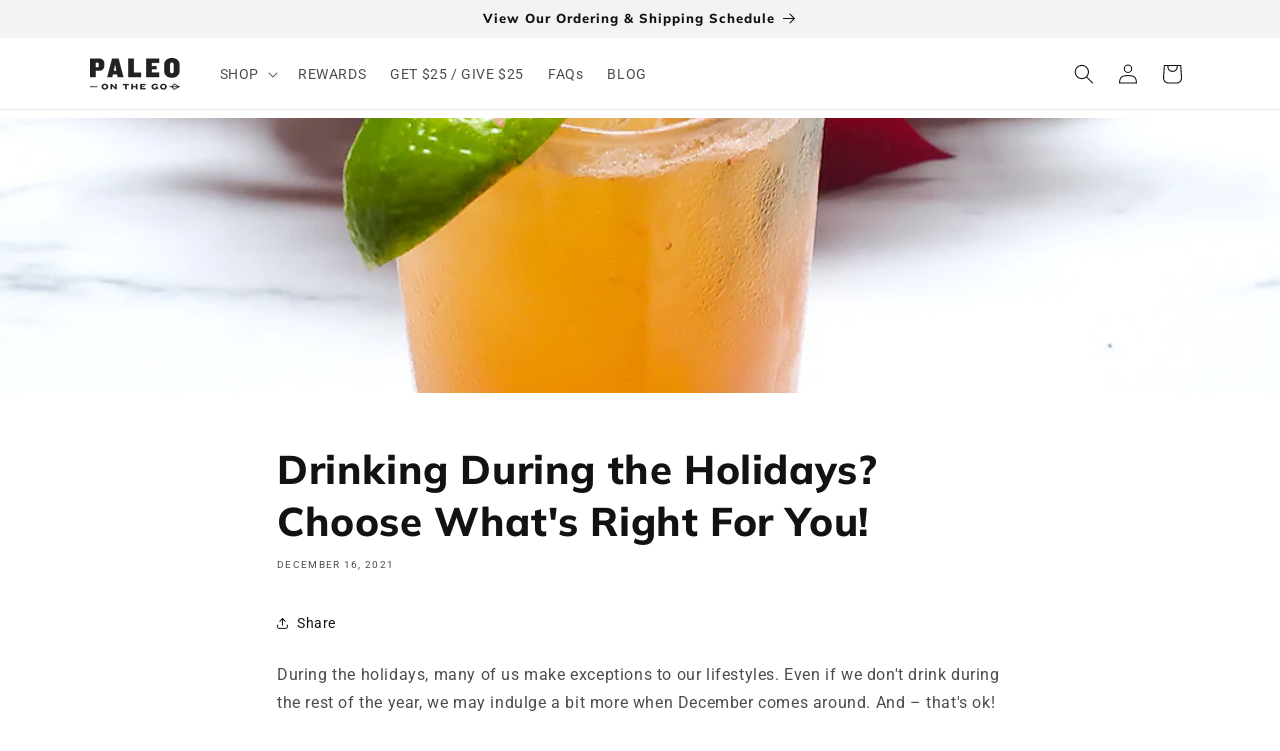

--- FILE ---
content_type: text/html; charset=utf-8
request_url: https://paleoonthego.com/blogs/foods/drinking-during-the-holidays-choose-whats-right-for-you
body_size: 44102
content:
<!doctype html>
<html class="js" lang="en">
  <head>
    <meta charset="utf-8">
    <meta http-equiv="X-UA-Compatible" content="IE=edge">
    <meta name="viewport" content="width=device-width,initial-scale=1">
    <meta name="theme-color" content="">
    <link rel="canonical" href="https://paleoonthego.com/blogs/foods/drinking-during-the-holidays-choose-whats-right-for-you"><link rel="icon" type="image/png" href="//paleoonthego.com/cdn/shop/files/POTG-Monogram.png?crop=center&height=32&v=1728620515&width=32"><link rel="preconnect" href="https://fonts.shopifycdn.com" crossorigin><title>
      Drinking During the Holidays? Choose What&#39;s Right For You!
 &ndash; Paleo On The Go</title>

    
      <meta name="description" content="During the holidays, many of us make exceptions to our lifestyles. Even if we don&#39;t drink during the rest of the year, we may indulge a bit more when December comes around. And – that&#39;s ok! It&#39;s also ok if you don&#39;t! We&#39;re not here to judge, we just want to help you make the best decisions you can for your own body. Wh">
    

    

<meta property="og:site_name" content="Paleo On The Go">
<meta property="og:url" content="https://paleoonthego.com/blogs/foods/drinking-during-the-holidays-choose-whats-right-for-you">
<meta property="og:title" content="Drinking During the Holidays? Choose What&#39;s Right For You!">
<meta property="og:type" content="article">
<meta property="og:description" content="During the holidays, many of us make exceptions to our lifestyles. Even if we don&#39;t drink during the rest of the year, we may indulge a bit more when December comes around. And – that&#39;s ok! It&#39;s also ok if you don&#39;t! We&#39;re not here to judge, we just want to help you make the best decisions you can for your own body. Wh"><meta property="og:image" content="http://paleoonthego.com/cdn/shop/articles/GulfSunrise.jpg?v=1639666238">
  <meta property="og:image:secure_url" content="https://paleoonthego.com/cdn/shop/articles/GulfSunrise.jpg?v=1639666238">
  <meta property="og:image:width" content="1200">
  <meta property="og:image:height" content="1200"><meta name="twitter:card" content="summary_large_image">
<meta name="twitter:title" content="Drinking During the Holidays? Choose What&#39;s Right For You!">
<meta name="twitter:description" content="During the holidays, many of us make exceptions to our lifestyles. Even if we don&#39;t drink during the rest of the year, we may indulge a bit more when December comes around. And – that&#39;s ok! It&#39;s also ok if you don&#39;t! We&#39;re not here to judge, we just want to help you make the best decisions you can for your own body. Wh">


    <script src="//paleoonthego.com/cdn/shop/t/98/assets/constants.js?v=132983761750457495441725051715" defer="defer"></script>
    <script src="//paleoonthego.com/cdn/shop/t/98/assets/pubsub.js?v=158357773527763999511725051715" defer="defer"></script>
    <script src="//paleoonthego.com/cdn/shop/t/98/assets/global.js?v=88558128918567037191725051715" defer="defer"></script>
    <script src="//paleoonthego.com/cdn/shop/t/98/assets/details-disclosure.js?v=13653116266235556501725051715" defer="defer"></script>
    <script src="//paleoonthego.com/cdn/shop/t/98/assets/details-modal.js?v=25581673532751508451725051715" defer="defer"></script>
    <script src="//paleoonthego.com/cdn/shop/t/98/assets/search-form.js?v=133129549252120666541725051715" defer="defer"></script><script>window.performance && window.performance.mark && window.performance.mark('shopify.content_for_header.start');</script><meta name="google-site-verification" content="Pcwv3m8NK2WHMcp07ADr_JgY9uAPtjugHl3jupfZVW8">
<meta name="google-site-verification" content="shMegMqH2zKAzcdDQf61kQfTdJM_Th3Bw4MXaqc8wVo">
<meta name="google-site-verification" content="Pcwv3m8NK2WHMcp07ADr_JgY9uAPtjugHl3jupfZVW8">
<meta id="shopify-digital-wallet" name="shopify-digital-wallet" content="/13659209785/digital_wallets/dialog">
<link rel="alternate" type="application/atom+xml" title="Feed" href="/blogs/foods.atom" />
<script async="async" src="/checkouts/internal/preloads.js?locale=en-US"></script>
<script id="shopify-features" type="application/json">{"accessToken":"6e11db81ff22b5b8c2b199a9df59b041","betas":["rich-media-storefront-analytics"],"domain":"paleoonthego.com","predictiveSearch":true,"shopId":13659209785,"locale":"en"}</script>
<script>var Shopify = Shopify || {};
Shopify.shop = "www-paleoonthego-com.myshopify.com";
Shopify.locale = "en";
Shopify.currency = {"active":"USD","rate":"1.0"};
Shopify.country = "US";
Shopify.theme = {"name":"[STP] Dawn 15.1.0 - Production","id":128868417584,"schema_name":"Dawn","schema_version":"15.1.0","theme_store_id":887,"role":"main"};
Shopify.theme.handle = "null";
Shopify.theme.style = {"id":null,"handle":null};
Shopify.cdnHost = "paleoonthego.com/cdn";
Shopify.routes = Shopify.routes || {};
Shopify.routes.root = "/";</script>
<script type="module">!function(o){(o.Shopify=o.Shopify||{}).modules=!0}(window);</script>
<script>!function(o){function n(){var o=[];function n(){o.push(Array.prototype.slice.apply(arguments))}return n.q=o,n}var t=o.Shopify=o.Shopify||{};t.loadFeatures=n(),t.autoloadFeatures=n()}(window);</script>
<script id="shop-js-analytics" type="application/json">{"pageType":"article"}</script>
<script defer="defer" async type="module" src="//paleoonthego.com/cdn/shopifycloud/shop-js/modules/v2/client.init-shop-cart-sync_BN7fPSNr.en.esm.js"></script>
<script defer="defer" async type="module" src="//paleoonthego.com/cdn/shopifycloud/shop-js/modules/v2/chunk.common_Cbph3Kss.esm.js"></script>
<script defer="defer" async type="module" src="//paleoonthego.com/cdn/shopifycloud/shop-js/modules/v2/chunk.modal_DKumMAJ1.esm.js"></script>
<script type="module">
  await import("//paleoonthego.com/cdn/shopifycloud/shop-js/modules/v2/client.init-shop-cart-sync_BN7fPSNr.en.esm.js");
await import("//paleoonthego.com/cdn/shopifycloud/shop-js/modules/v2/chunk.common_Cbph3Kss.esm.js");
await import("//paleoonthego.com/cdn/shopifycloud/shop-js/modules/v2/chunk.modal_DKumMAJ1.esm.js");

  window.Shopify.SignInWithShop?.initShopCartSync?.({"fedCMEnabled":true,"windoidEnabled":true});

</script>
<script>(function() {
  var isLoaded = false;
  function asyncLoad() {
    if (isLoaded) return;
    isLoaded = true;
    var urls = ["https:\/\/static.rechargecdn.com\/assets\/js\/widget.min.js?shop=www-paleoonthego-com.myshopify.com","https:\/\/app.electricsms.com\/cart-widget\/widget.min.js?shop=www-paleoonthego-com.myshopify.com","https:\/\/design-packs.herokuapp.com\/design_packs_file.js?shop=www-paleoonthego-com.myshopify.com","https:\/\/cdn.rebuyengine.com\/onsite\/js\/rebuy.js?shop=www-paleoonthego-com.myshopify.com"];
    for (var i = 0; i < urls.length; i++) {
      var s = document.createElement('script');
      s.type = 'text/javascript';
      s.async = true;
      s.src = urls[i];
      var x = document.getElementsByTagName('script')[0];
      x.parentNode.insertBefore(s, x);
    }
  };
  if(window.attachEvent) {
    window.attachEvent('onload', asyncLoad);
  } else {
    window.addEventListener('load', asyncLoad, false);
  }
})();</script>
<script id="__st">var __st={"a":13659209785,"offset":-28800,"reqid":"40183089-24f6-4417-9c83-0fc78e41616d-1769910947","pageurl":"paleoonthego.com\/blogs\/foods\/drinking-during-the-holidays-choose-whats-right-for-you","s":"articles-556377538608","u":"f89e8aa0a516","p":"article","rtyp":"article","rid":556377538608};</script>
<script>window.ShopifyPaypalV4VisibilityTracking = true;</script>
<script id="captcha-bootstrap">!function(){'use strict';const t='contact',e='account',n='new_comment',o=[[t,t],['blogs',n],['comments',n],[t,'customer']],c=[[e,'customer_login'],[e,'guest_login'],[e,'recover_customer_password'],[e,'create_customer']],r=t=>t.map((([t,e])=>`form[action*='/${t}']:not([data-nocaptcha='true']) input[name='form_type'][value='${e}']`)).join(','),a=t=>()=>t?[...document.querySelectorAll(t)].map((t=>t.form)):[];function s(){const t=[...o],e=r(t);return a(e)}const i='password',u='form_key',d=['recaptcha-v3-token','g-recaptcha-response','h-captcha-response',i],f=()=>{try{return window.sessionStorage}catch{return}},m='__shopify_v',_=t=>t.elements[u];function p(t,e,n=!1){try{const o=window.sessionStorage,c=JSON.parse(o.getItem(e)),{data:r}=function(t){const{data:e,action:n}=t;return t[m]||n?{data:e,action:n}:{data:t,action:n}}(c);for(const[e,n]of Object.entries(r))t.elements[e]&&(t.elements[e].value=n);n&&o.removeItem(e)}catch(o){console.error('form repopulation failed',{error:o})}}const l='form_type',E='cptcha';function T(t){t.dataset[E]=!0}const w=window,h=w.document,L='Shopify',v='ce_forms',y='captcha';let A=!1;((t,e)=>{const n=(g='f06e6c50-85a8-45c8-87d0-21a2b65856fe',I='https://cdn.shopify.com/shopifycloud/storefront-forms-hcaptcha/ce_storefront_forms_captcha_hcaptcha.v1.5.2.iife.js',D={infoText:'Protected by hCaptcha',privacyText:'Privacy',termsText:'Terms'},(t,e,n)=>{const o=w[L][v],c=o.bindForm;if(c)return c(t,g,e,D).then(n);var r;o.q.push([[t,g,e,D],n]),r=I,A||(h.body.append(Object.assign(h.createElement('script'),{id:'captcha-provider',async:!0,src:r})),A=!0)});var g,I,D;w[L]=w[L]||{},w[L][v]=w[L][v]||{},w[L][v].q=[],w[L][y]=w[L][y]||{},w[L][y].protect=function(t,e){n(t,void 0,e),T(t)},Object.freeze(w[L][y]),function(t,e,n,w,h,L){const[v,y,A,g]=function(t,e,n){const i=e?o:[],u=t?c:[],d=[...i,...u],f=r(d),m=r(i),_=r(d.filter((([t,e])=>n.includes(e))));return[a(f),a(m),a(_),s()]}(w,h,L),I=t=>{const e=t.target;return e instanceof HTMLFormElement?e:e&&e.form},D=t=>v().includes(t);t.addEventListener('submit',(t=>{const e=I(t);if(!e)return;const n=D(e)&&!e.dataset.hcaptchaBound&&!e.dataset.recaptchaBound,o=_(e),c=g().includes(e)&&(!o||!o.value);(n||c)&&t.preventDefault(),c&&!n&&(function(t){try{if(!f())return;!function(t){const e=f();if(!e)return;const n=_(t);if(!n)return;const o=n.value;o&&e.removeItem(o)}(t);const e=Array.from(Array(32),(()=>Math.random().toString(36)[2])).join('');!function(t,e){_(t)||t.append(Object.assign(document.createElement('input'),{type:'hidden',name:u})),t.elements[u].value=e}(t,e),function(t,e){const n=f();if(!n)return;const o=[...t.querySelectorAll(`input[type='${i}']`)].map((({name:t})=>t)),c=[...d,...o],r={};for(const[a,s]of new FormData(t).entries())c.includes(a)||(r[a]=s);n.setItem(e,JSON.stringify({[m]:1,action:t.action,data:r}))}(t,e)}catch(e){console.error('failed to persist form',e)}}(e),e.submit())}));const S=(t,e)=>{t&&!t.dataset[E]&&(n(t,e.some((e=>e===t))),T(t))};for(const o of['focusin','change'])t.addEventListener(o,(t=>{const e=I(t);D(e)&&S(e,y())}));const B=e.get('form_key'),M=e.get(l),P=B&&M;t.addEventListener('DOMContentLoaded',(()=>{const t=y();if(P)for(const e of t)e.elements[l].value===M&&p(e,B);[...new Set([...A(),...v().filter((t=>'true'===t.dataset.shopifyCaptcha))])].forEach((e=>S(e,t)))}))}(h,new URLSearchParams(w.location.search),n,t,e,['guest_login'])})(!1,!0)}();</script>
<script integrity="sha256-4kQ18oKyAcykRKYeNunJcIwy7WH5gtpwJnB7kiuLZ1E=" data-source-attribution="shopify.loadfeatures" defer="defer" src="//paleoonthego.com/cdn/shopifycloud/storefront/assets/storefront/load_feature-a0a9edcb.js" crossorigin="anonymous"></script>
<script data-source-attribution="shopify.dynamic_checkout.dynamic.init">var Shopify=Shopify||{};Shopify.PaymentButton=Shopify.PaymentButton||{isStorefrontPortableWallets:!0,init:function(){window.Shopify.PaymentButton.init=function(){};var t=document.createElement("script");t.src="https://paleoonthego.com/cdn/shopifycloud/portable-wallets/latest/portable-wallets.en.js",t.type="module",document.head.appendChild(t)}};
</script>
<script data-source-attribution="shopify.dynamic_checkout.buyer_consent">
  function portableWalletsHideBuyerConsent(e){var t=document.getElementById("shopify-buyer-consent"),n=document.getElementById("shopify-subscription-policy-button");t&&n&&(t.classList.add("hidden"),t.setAttribute("aria-hidden","true"),n.removeEventListener("click",e))}function portableWalletsShowBuyerConsent(e){var t=document.getElementById("shopify-buyer-consent"),n=document.getElementById("shopify-subscription-policy-button");t&&n&&(t.classList.remove("hidden"),t.removeAttribute("aria-hidden"),n.addEventListener("click",e))}window.Shopify?.PaymentButton&&(window.Shopify.PaymentButton.hideBuyerConsent=portableWalletsHideBuyerConsent,window.Shopify.PaymentButton.showBuyerConsent=portableWalletsShowBuyerConsent);
</script>
<script data-source-attribution="shopify.dynamic_checkout.cart.bootstrap">document.addEventListener("DOMContentLoaded",(function(){function t(){return document.querySelector("shopify-accelerated-checkout-cart, shopify-accelerated-checkout")}if(t())Shopify.PaymentButton.init();else{new MutationObserver((function(e,n){t()&&(Shopify.PaymentButton.init(),n.disconnect())})).observe(document.body,{childList:!0,subtree:!0})}}));
</script>
<link id="shopify-accelerated-checkout-styles" rel="stylesheet" media="screen" href="https://paleoonthego.com/cdn/shopifycloud/portable-wallets/latest/accelerated-checkout-backwards-compat.css" crossorigin="anonymous">
<style id="shopify-accelerated-checkout-cart">
        #shopify-buyer-consent {
  margin-top: 1em;
  display: inline-block;
  width: 100%;
}

#shopify-buyer-consent.hidden {
  display: none;
}

#shopify-subscription-policy-button {
  background: none;
  border: none;
  padding: 0;
  text-decoration: underline;
  font-size: inherit;
  cursor: pointer;
}

#shopify-subscription-policy-button::before {
  box-shadow: none;
}

      </style>
<script id="sections-script" data-sections="header" defer="defer" src="//paleoonthego.com/cdn/shop/t/98/compiled_assets/scripts.js?v=23623"></script>
<script>window.performance && window.performance.mark && window.performance.mark('shopify.content_for_header.end');</script>


    <style data-shopify>
      @font-face {
  font-family: Roboto;
  font-weight: 400;
  font-style: normal;
  font-display: swap;
  src: url("//paleoonthego.com/cdn/fonts/roboto/roboto_n4.2019d890f07b1852f56ce63ba45b2db45d852cba.woff2") format("woff2"),
       url("//paleoonthego.com/cdn/fonts/roboto/roboto_n4.238690e0007583582327135619c5f7971652fa9d.woff") format("woff");
}

      @font-face {
  font-family: Roboto;
  font-weight: 700;
  font-style: normal;
  font-display: swap;
  src: url("//paleoonthego.com/cdn/fonts/roboto/roboto_n7.f38007a10afbbde8976c4056bfe890710d51dec2.woff2") format("woff2"),
       url("//paleoonthego.com/cdn/fonts/roboto/roboto_n7.94bfdd3e80c7be00e128703d245c207769d763f9.woff") format("woff");
}

      @font-face {
  font-family: Roboto;
  font-weight: 400;
  font-style: italic;
  font-display: swap;
  src: url("//paleoonthego.com/cdn/fonts/roboto/roboto_i4.57ce898ccda22ee84f49e6b57ae302250655e2d4.woff2") format("woff2"),
       url("//paleoonthego.com/cdn/fonts/roboto/roboto_i4.b21f3bd061cbcb83b824ae8c7671a82587b264bf.woff") format("woff");
}

      @font-face {
  font-family: Roboto;
  font-weight: 700;
  font-style: italic;
  font-display: swap;
  src: url("//paleoonthego.com/cdn/fonts/roboto/roboto_i7.7ccaf9410746f2c53340607c42c43f90a9005937.woff2") format("woff2"),
       url("//paleoonthego.com/cdn/fonts/roboto/roboto_i7.49ec21cdd7148292bffea74c62c0df6e93551516.woff") format("woff");
}

      @font-face {
  font-family: Muli;
  font-weight: 800;
  font-style: normal;
  font-display: swap;
  src: url("//paleoonthego.com/cdn/fonts/muli/muli_n8.0235752f433990abe1f2c7555d19b86ae6eb8a1c.woff2") format("woff2"),
       url("//paleoonthego.com/cdn/fonts/muli/muli_n8.ddbd0eed949d5df233e7d3883337932038a076a6.woff") format("woff");
}


      
        :root,
        .color-scheme-1 {
          --color-background: 255,255,255;
        
          --gradient-background: #ffffff;
        

        

        --color-foreground: 18,18,18;
        --color-background-contrast: 191,191,191;
        --color-shadow: 18,18,18;
        --color-button: 18,18,18;
        --color-button-text: 255,255,255;
        --color-secondary-button: 255,255,255;
        --color-secondary-button-text: 18,18,18;
        --color-link: 18,18,18;
        --color-badge-foreground: 18,18,18;
        --color-badge-background: 255,255,255;
        --color-badge-border: 18,18,18;
        --payment-terms-background-color: rgb(255 255 255);
      }
      
        
        .color-scheme-2 {
          --color-background: 243,243,243;
        
          --gradient-background: #f3f3f3;
        

        

        --color-foreground: 18,18,18;
        --color-background-contrast: 179,179,179;
        --color-shadow: 18,18,18;
        --color-button: 18,18,18;
        --color-button-text: 243,243,243;
        --color-secondary-button: 243,243,243;
        --color-secondary-button-text: 18,18,18;
        --color-link: 18,18,18;
        --color-badge-foreground: 18,18,18;
        --color-badge-background: 243,243,243;
        --color-badge-border: 18,18,18;
        --payment-terms-background-color: rgb(243 243 243);
      }
      
        
        .color-scheme-3 {
          --color-background: 36,40,51;
        
          --gradient-background: #242833;
        

        

        --color-foreground: 255,255,255;
        --color-background-contrast: 47,52,66;
        --color-shadow: 18,18,18;
        --color-button: 255,255,255;
        --color-button-text: 0,0,0;
        --color-secondary-button: 36,40,51;
        --color-secondary-button-text: 255,255,255;
        --color-link: 255,255,255;
        --color-badge-foreground: 255,255,255;
        --color-badge-background: 36,40,51;
        --color-badge-border: 255,255,255;
        --payment-terms-background-color: rgb(36 40 51);
      }
      
        
        .color-scheme-4 {
          --color-background: 18,18,18;
        
          --gradient-background: #121212;
        

        

        --color-foreground: 255,255,255;
        --color-background-contrast: 146,146,146;
        --color-shadow: 18,18,18;
        --color-button: 255,255,255;
        --color-button-text: 18,18,18;
        --color-secondary-button: 18,18,18;
        --color-secondary-button-text: 255,255,255;
        --color-link: 255,255,255;
        --color-badge-foreground: 255,255,255;
        --color-badge-background: 18,18,18;
        --color-badge-border: 255,255,255;
        --payment-terms-background-color: rgb(18 18 18);
      }
      
        
        .color-scheme-5 {
          --color-background: 51,79,180;
        
          --gradient-background: #334fb4;
        

        

        --color-foreground: 255,255,255;
        --color-background-contrast: 23,35,81;
        --color-shadow: 18,18,18;
        --color-button: 255,255,255;
        --color-button-text: 51,79,180;
        --color-secondary-button: 51,79,180;
        --color-secondary-button-text: 255,255,255;
        --color-link: 255,255,255;
        --color-badge-foreground: 255,255,255;
        --color-badge-background: 51,79,180;
        --color-badge-border: 255,255,255;
        --payment-terms-background-color: rgb(51 79 180);
      }
      
        
        .color-scheme-67ddcfc5-3b5e-4bb3-aead-eed77e47c905 {
          --color-background: 255,255,255;
        
          --gradient-background: #ffffff;
        

        

        --color-foreground: 255,255,255;
        --color-background-contrast: 191,191,191;
        --color-shadow: 18,18,18;
        --color-button: 252,211,43;
        --color-button-text: 0,0,0;
        --color-secondary-button: 255,255,255;
        --color-secondary-button-text: 18,18,18;
        --color-link: 18,18,18;
        --color-badge-foreground: 255,255,255;
        --color-badge-background: 255,255,255;
        --color-badge-border: 255,255,255;
        --payment-terms-background-color: rgb(255 255 255);
      }
      
        
        .color-scheme-08c6e300-2766-4d07-82a8-e03e5156a778 {
          --color-background: 255,255,255;
        
          --gradient-background: #ffffff;
        

        

        --color-foreground: 18,18,18;
        --color-background-contrast: 191,191,191;
        --color-shadow: 18,18,18;
        --color-button: 142,206,171;
        --color-button-text: 18,18,18;
        --color-secondary-button: 255,255,255;
        --color-secondary-button-text: 18,18,18;
        --color-link: 18,18,18;
        --color-badge-foreground: 18,18,18;
        --color-badge-background: 255,255,255;
        --color-badge-border: 18,18,18;
        --payment-terms-background-color: rgb(255 255 255);
      }
      
        
        .color-scheme-dde8309a-8160-43c7-aff6-28b2126a9684 {
          --color-background: 252,211,43;
        
          --gradient-background: #fcd32b;
        

        

        --color-foreground: 18,18,18;
        --color-background-contrast: 165,133,2;
        --color-shadow: 18,18,18;
        --color-button: 0,0,0;
        --color-button-text: 255,255,255;
        --color-secondary-button: 252,211,43;
        --color-secondary-button-text: 18,18,18;
        --color-link: 18,18,18;
        --color-badge-foreground: 18,18,18;
        --color-badge-background: 252,211,43;
        --color-badge-border: 18,18,18;
        --payment-terms-background-color: rgb(252 211 43);
      }
      

      body, .color-scheme-1, .color-scheme-2, .color-scheme-3, .color-scheme-4, .color-scheme-5, .color-scheme-67ddcfc5-3b5e-4bb3-aead-eed77e47c905, .color-scheme-08c6e300-2766-4d07-82a8-e03e5156a778, .color-scheme-dde8309a-8160-43c7-aff6-28b2126a9684 {
        color: rgba(var(--color-foreground), 0.75);
        background-color: rgb(var(--color-background));
      }

      :root {
        --font-body-family: Roboto, sans-serif;
        --font-body-style: normal;
        --font-body-weight: 400;
        --font-body-weight-bold: 700;

        --font-heading-family: Muli, sans-serif;
        --font-heading-style: normal;
        --font-heading-weight: 800;

        --font-body-scale: 1.0;
        --font-heading-scale: 1.0;

        --media-padding: px;
        --media-border-opacity: 0.05;
        --media-border-width: 1px;
        --media-radius: 0px;
        --media-shadow-opacity: 0.0;
        --media-shadow-horizontal-offset: 0px;
        --media-shadow-vertical-offset: 4px;
        --media-shadow-blur-radius: 5px;
        --media-shadow-visible: 0;

        --page-width: 120rem;
        --page-width-margin: 0rem;

        --product-card-image-padding: 0.0rem;
        --product-card-corner-radius: 0.0rem;
        --product-card-text-alignment: left;
        --product-card-border-width: 0.0rem;
        --product-card-border-opacity: 0.1;
        --product-card-shadow-opacity: 0.0;
        --product-card-shadow-visible: 0;
        --product-card-shadow-horizontal-offset: 0.0rem;
        --product-card-shadow-vertical-offset: 0.4rem;
        --product-card-shadow-blur-radius: 0.5rem;

        --collection-card-image-padding: 0.0rem;
        --collection-card-corner-radius: 0.0rem;
        --collection-card-text-alignment: left;
        --collection-card-border-width: 0.0rem;
        --collection-card-border-opacity: 0.1;
        --collection-card-shadow-opacity: 0.0;
        --collection-card-shadow-visible: 0;
        --collection-card-shadow-horizontal-offset: 0.0rem;
        --collection-card-shadow-vertical-offset: 0.4rem;
        --collection-card-shadow-blur-radius: 0.5rem;

        --blog-card-image-padding: 0.0rem;
        --blog-card-corner-radius: 0.0rem;
        --blog-card-text-alignment: left;
        --blog-card-border-width: 0.0rem;
        --blog-card-border-opacity: 0.1;
        --blog-card-shadow-opacity: 0.0;
        --blog-card-shadow-visible: 0;
        --blog-card-shadow-horizontal-offset: 0.0rem;
        --blog-card-shadow-vertical-offset: 0.4rem;
        --blog-card-shadow-blur-radius: 0.5rem;

        --badge-corner-radius: 4.0rem;

        --popup-border-width: 1px;
        --popup-border-opacity: 0.1;
        --popup-corner-radius: 0px;
        --popup-shadow-opacity: 0.05;
        --popup-shadow-horizontal-offset: 0px;
        --popup-shadow-vertical-offset: 4px;
        --popup-shadow-blur-radius: 5px;

        --drawer-border-width: 1px;
        --drawer-border-opacity: 0.1;
        --drawer-shadow-opacity: 0.0;
        --drawer-shadow-horizontal-offset: 0px;
        --drawer-shadow-vertical-offset: 4px;
        --drawer-shadow-blur-radius: 5px;

        --spacing-sections-desktop: 0px;
        --spacing-sections-mobile: 0px;

        --grid-desktop-vertical-spacing: 8px;
        --grid-desktop-horizontal-spacing: 8px;
        --grid-mobile-vertical-spacing: 4px;
        --grid-mobile-horizontal-spacing: 4px;

        --text-boxes-border-opacity: 0.1;
        --text-boxes-border-width: 0px;
        --text-boxes-radius: 0px;
        --text-boxes-shadow-opacity: 0.0;
        --text-boxes-shadow-visible: 0;
        --text-boxes-shadow-horizontal-offset: 0px;
        --text-boxes-shadow-vertical-offset: 4px;
        --text-boxes-shadow-blur-radius: 5px;

        --buttons-radius: 0px;
        --buttons-radius-outset: 0px;
        --buttons-border-width: 1px;
        --buttons-border-opacity: 1.0;
        --buttons-shadow-opacity: 0.0;
        --buttons-shadow-visible: 0;
        --buttons-shadow-horizontal-offset: 0px;
        --buttons-shadow-vertical-offset: 4px;
        --buttons-shadow-blur-radius: 5px;
        --buttons-border-offset: 0px;

        --inputs-radius: 0px;
        --inputs-border-width: 1px;
        --inputs-border-opacity: 0.55;
        --inputs-shadow-opacity: 0.0;
        --inputs-shadow-horizontal-offset: 0px;
        --inputs-margin-offset: 0px;
        --inputs-shadow-vertical-offset: 4px;
        --inputs-shadow-blur-radius: 5px;
        --inputs-radius-outset: 0px;

        --variant-pills-radius: 0px;
        --variant-pills-border-width: 1px;
        --variant-pills-border-opacity: 0.55;
        --variant-pills-shadow-opacity: 0.0;
        --variant-pills-shadow-horizontal-offset: 0px;
        --variant-pills-shadow-vertical-offset: 4px;
        --variant-pills-shadow-blur-radius: 5px;
      }

      *,
      *::before,
      *::after {
        box-sizing: inherit;
      }

      html {
        box-sizing: border-box;
        font-size: calc(var(--font-body-scale) * 62.5%);
        height: 100%;
      }

      body {
        display: grid;
        grid-template-rows: auto auto 1fr auto;
        grid-template-columns: 100%;
        min-height: 100%;
        margin: 0;
        font-size: 1.5rem;
        letter-spacing: 0.06rem;
        line-height: calc(1 + 0.8 / var(--font-body-scale));
        font-family: var(--font-body-family);
        font-style: var(--font-body-style);
        font-weight: var(--font-body-weight);
      }

      @media screen and (min-width: 750px) {
        body {
          font-size: 1.6rem;
        }
      }
    </style>

    <link href="//paleoonthego.com/cdn/shop/t/98/assets/base.css?v=94266557971103095941725051715" rel="stylesheet" type="text/css" media="all" />
    <link href="//paleoonthego.com/cdn/shop/t/98/assets/custom.css?v=19345116365534078251735593485" rel="stylesheet" type="text/css" media="all" />
    <link rel="stylesheet" href="//paleoonthego.com/cdn/shop/t/98/assets/component-cart-items.css?v=123238115697927560811725051715" media="print" onload="this.media='all'">
      <link rel="preload" as="font" href="//paleoonthego.com/cdn/fonts/roboto/roboto_n4.2019d890f07b1852f56ce63ba45b2db45d852cba.woff2" type="font/woff2" crossorigin>
      

      <link rel="preload" as="font" href="//paleoonthego.com/cdn/fonts/muli/muli_n8.0235752f433990abe1f2c7555d19b86ae6eb8a1c.woff2" type="font/woff2" crossorigin>
      
<link
        rel="stylesheet"
        href="//paleoonthego.com/cdn/shop/t/98/assets/component-predictive-search.css?v=118923337488134913561725051715"
        media="print"
        onload="this.media='all'"
      ><script>
      if (Shopify.designMode) {
        document.documentElement.classList.add('shopify-design-mode');
      }
    </script>
  <link rel="preload" href="//paleoonthego.com/cdn/shop/t/98/assets/design-pack-styles.css?v=173712910775263944171725478537" as="style">
<link href="//paleoonthego.com/cdn/shop/t/98/assets/design-pack-styles.css?v=173712910775263944171725478537" rel="stylesheet" type="text/css" media="all" /> 

<!-- BEGIN app block: shopify://apps/klaviyo-email-marketing-sms/blocks/klaviyo-onsite-embed/2632fe16-c075-4321-a88b-50b567f42507 -->












  <script async src="https://static.klaviyo.com/onsite/js/biqqGY/klaviyo.js?company_id=biqqGY"></script>
  <script>!function(){if(!window.klaviyo){window._klOnsite=window._klOnsite||[];try{window.klaviyo=new Proxy({},{get:function(n,i){return"push"===i?function(){var n;(n=window._klOnsite).push.apply(n,arguments)}:function(){for(var n=arguments.length,o=new Array(n),w=0;w<n;w++)o[w]=arguments[w];var t="function"==typeof o[o.length-1]?o.pop():void 0,e=new Promise((function(n){window._klOnsite.push([i].concat(o,[function(i){t&&t(i),n(i)}]))}));return e}}})}catch(n){window.klaviyo=window.klaviyo||[],window.klaviyo.push=function(){var n;(n=window._klOnsite).push.apply(n,arguments)}}}}();</script>

  




  <script>
    window.klaviyoReviewsProductDesignMode = false
  </script>







<!-- END app block --><!-- BEGIN app block: shopify://apps/judge-me-reviews/blocks/judgeme_core/61ccd3b1-a9f2-4160-9fe9-4fec8413e5d8 --><!-- Start of Judge.me Core -->






<link rel="dns-prefetch" href="https://cdnwidget.judge.me">
<link rel="dns-prefetch" href="https://cdn.judge.me">
<link rel="dns-prefetch" href="https://cdn1.judge.me">
<link rel="dns-prefetch" href="https://api.judge.me">

<script data-cfasync='false' class='jdgm-settings-script'>window.jdgmSettings={"pagination":5,"disable_web_reviews":false,"badge_no_review_text":"No reviews","badge_n_reviews_text":"{{ n }} review/reviews","hide_badge_preview_if_no_reviews":true,"badge_hide_text":false,"enforce_center_preview_badge":false,"widget_title":"Customer Reviews","widget_open_form_text":"Write a review","widget_close_form_text":"Cancel review","widget_refresh_page_text":"Refresh page","widget_summary_text":"Based on {{ number_of_reviews }} review/reviews","widget_no_review_text":"Be the first to write a review","widget_name_field_text":"Display name","widget_verified_name_field_text":"Verified Name (public)","widget_name_placeholder_text":"Display name","widget_required_field_error_text":"This field is required.","widget_email_field_text":"Email address","widget_verified_email_field_text":"Verified Email (private, can not be edited)","widget_email_placeholder_text":"Your email address","widget_email_field_error_text":"Please enter a valid email address.","widget_rating_field_text":"Rating","widget_review_title_field_text":"Review Title","widget_review_title_placeholder_text":"Give your review a title","widget_review_body_field_text":"Review content","widget_review_body_placeholder_text":"Start writing here...","widget_pictures_field_text":"Picture/Video (optional)","widget_submit_review_text":"Submit Review","widget_submit_verified_review_text":"Submit Verified Review","widget_submit_success_msg_with_auto_publish":"Thank you! Please refresh the page in a few moments to see your review. You can remove or edit your review by logging into \u003ca href='https://judge.me/login' target='_blank' rel='nofollow noopener'\u003eJudge.me\u003c/a\u003e","widget_submit_success_msg_no_auto_publish":"Thank you! Your review will be published as soon as it is approved by the shop admin. You can remove or edit your review by logging into \u003ca href='https://judge.me/login' target='_blank' rel='nofollow noopener'\u003eJudge.me\u003c/a\u003e","widget_show_default_reviews_out_of_total_text":"Showing {{ n_reviews_shown }} out of {{ n_reviews }} reviews.","widget_show_all_link_text":"Show all","widget_show_less_link_text":"Show less","widget_author_said_text":"{{ reviewer_name }} said:","widget_days_text":"{{ n }} days ago","widget_weeks_text":"{{ n }} week/weeks ago","widget_months_text":"{{ n }} month/months ago","widget_years_text":"{{ n }} year/years ago","widget_yesterday_text":"Yesterday","widget_today_text":"Today","widget_replied_text":"\u003e\u003e {{ shop_name }} replied:","widget_read_more_text":"Read more","widget_reviewer_name_as_initial":"","widget_rating_filter_color":"","widget_rating_filter_see_all_text":"See all reviews","widget_sorting_most_recent_text":"Most Recent","widget_sorting_highest_rating_text":"Highest Rating","widget_sorting_lowest_rating_text":"Lowest Rating","widget_sorting_with_pictures_text":"Only Pictures","widget_sorting_most_helpful_text":"Most Helpful","widget_open_question_form_text":"Ask a question","widget_reviews_subtab_text":"Reviews","widget_questions_subtab_text":"Questions","widget_question_label_text":"Question","widget_answer_label_text":"Answer","widget_question_placeholder_text":"Write your question here","widget_submit_question_text":"Submit Question","widget_question_submit_success_text":"Thank you for your question! We will notify you once it gets answered.","verified_badge_text":"Verified","verified_badge_bg_color":"","verified_badge_text_color":"","verified_badge_placement":"left-of-reviewer-name","widget_review_max_height":"","widget_hide_border":false,"widget_social_share":false,"widget_thumb":false,"widget_review_location_show":false,"widget_location_format":"country_iso_code","all_reviews_include_out_of_store_products":true,"all_reviews_out_of_store_text":"(out of store)","all_reviews_pagination":100,"all_reviews_product_name_prefix_text":"about","enable_review_pictures":true,"enable_question_anwser":false,"widget_theme":"","review_date_format":"mm/dd/yyyy","default_sort_method":"most-recent","widget_product_reviews_subtab_text":"Product Reviews","widget_shop_reviews_subtab_text":"Shop Reviews","widget_other_products_reviews_text":"Reviews for other products","widget_store_reviews_subtab_text":"Store reviews","widget_no_store_reviews_text":"This store hasn't received any reviews yet","widget_web_restriction_product_reviews_text":"This product hasn't received any reviews yet","widget_no_items_text":"No items found","widget_show_more_text":"Show more","widget_write_a_store_review_text":"Write a Store Review","widget_other_languages_heading":"Reviews in Other Languages","widget_translate_review_text":"Translate review to {{ language }}","widget_translating_review_text":"Translating...","widget_show_original_translation_text":"Show original ({{ language }})","widget_translate_review_failed_text":"Review couldn't be translated.","widget_translate_review_retry_text":"Retry","widget_translate_review_try_again_later_text":"Try again later","show_product_url_for_grouped_product":false,"widget_sorting_pictures_first_text":"Pictures First","show_pictures_on_all_rev_page_mobile":true,"show_pictures_on_all_rev_page_desktop":true,"floating_tab_hide_mobile_install_preference":false,"floating_tab_button_name":"★ Reviews","floating_tab_title":"Let customers speak for us","floating_tab_button_color":"","floating_tab_button_background_color":"","floating_tab_url":"","floating_tab_url_enabled":false,"floating_tab_tab_style":"text","all_reviews_text_badge_text":"Customers rate us 5/5 based on 2386 reviews.","all_reviews_text_badge_text_branded_style":"Customers rate us 5/5 based on 2386 reviews.","is_all_reviews_text_badge_a_link":false,"show_stars_for_all_reviews_text_badge":false,"all_reviews_text_badge_url":"","all_reviews_text_style":"branded","all_reviews_text_color_style":"judgeme_brand_color","all_reviews_text_color":"#108474","all_reviews_text_show_jm_brand":true,"featured_carousel_show_header":true,"featured_carousel_title":"Let customers speak for us","testimonials_carousel_title":"Customers are saying","videos_carousel_title":"Real customer stories","cards_carousel_title":"Customers are saying","featured_carousel_count_text":"from {{ n }} reviews","featured_carousel_add_link_to_all_reviews_page":false,"featured_carousel_url":"","featured_carousel_show_images":true,"featured_carousel_autoslide_interval":5,"featured_carousel_arrows_on_the_sides":false,"featured_carousel_height":250,"featured_carousel_width":80,"featured_carousel_image_size":0,"featured_carousel_image_height":250,"featured_carousel_arrow_color":"#eeeeee","verified_count_badge_style":"branded","verified_count_badge_orientation":"horizontal","verified_count_badge_color_style":"judgeme_brand_color","verified_count_badge_color":"#108474","is_verified_count_badge_a_link":false,"verified_count_badge_url":"","verified_count_badge_show_jm_brand":true,"widget_rating_preset_default":5,"widget_first_sub_tab":"product-reviews","widget_show_histogram":true,"widget_histogram_use_custom_color":false,"widget_pagination_use_custom_color":false,"widget_star_use_custom_color":false,"widget_verified_badge_use_custom_color":false,"widget_write_review_use_custom_color":false,"picture_reminder_submit_button":"Upload Pictures","enable_review_videos":false,"mute_video_by_default":false,"widget_sorting_videos_first_text":"Videos First","widget_review_pending_text":"Pending","featured_carousel_items_for_large_screen":3,"social_share_options_order":"Facebook,Twitter","remove_microdata_snippet":true,"disable_json_ld":false,"enable_json_ld_products":false,"preview_badge_show_question_text":false,"preview_badge_no_question_text":"No questions","preview_badge_n_question_text":"{{ number_of_questions }} question/questions","qa_badge_show_icon":false,"qa_badge_position":"same-row","remove_judgeme_branding":true,"widget_add_search_bar":false,"widget_search_bar_placeholder":"Search","widget_sorting_verified_only_text":"Verified only","featured_carousel_theme":"default","featured_carousel_show_rating":true,"featured_carousel_show_title":true,"featured_carousel_show_body":true,"featured_carousel_show_date":false,"featured_carousel_show_reviewer":true,"featured_carousel_show_product":false,"featured_carousel_header_background_color":"#108474","featured_carousel_header_text_color":"#ffffff","featured_carousel_name_product_separator":"reviewed","featured_carousel_full_star_background":"#108474","featured_carousel_empty_star_background":"#dadada","featured_carousel_vertical_theme_background":"#f9fafb","featured_carousel_verified_badge_enable":true,"featured_carousel_verified_badge_color":"#108474","featured_carousel_border_style":"round","featured_carousel_review_line_length_limit":3,"featured_carousel_more_reviews_button_text":"Read more reviews","featured_carousel_view_product_button_text":"View product","all_reviews_page_load_reviews_on":"scroll","all_reviews_page_load_more_text":"Read More Reviews","disable_fb_tab_reviews":false,"enable_ajax_cdn_cache":false,"widget_advanced_speed_features":5,"widget_public_name_text":"displayed publicly like","default_reviewer_name":"John Smith","default_reviewer_name_has_non_latin":true,"widget_reviewer_anonymous":"Anonymous","medals_widget_title":"Judge.me Review Medals","medals_widget_background_color":"#f9fafb","medals_widget_position":"footer_all_pages","medals_widget_border_color":"#f9fafb","medals_widget_verified_text_position":"left","medals_widget_use_monochromatic_version":false,"medals_widget_elements_color":"#108474","show_reviewer_avatar":true,"widget_invalid_yt_video_url_error_text":"Not a YouTube video URL","widget_max_length_field_error_text":"Please enter no more than {0} characters.","widget_show_country_flag":false,"widget_show_collected_via_shop_app":true,"widget_verified_by_shop_badge_style":"light","widget_verified_by_shop_text":"Verified by Shop","widget_show_photo_gallery":false,"widget_load_with_code_splitting":true,"widget_ugc_install_preference":false,"widget_ugc_title":"Made by us, Shared by you","widget_ugc_subtitle":"Tag us to see your picture featured in our page","widget_ugc_arrows_color":"#ffffff","widget_ugc_primary_button_text":"Buy Now","widget_ugc_primary_button_background_color":"#108474","widget_ugc_primary_button_text_color":"#ffffff","widget_ugc_primary_button_border_width":"0","widget_ugc_primary_button_border_style":"none","widget_ugc_primary_button_border_color":"#108474","widget_ugc_primary_button_border_radius":"25","widget_ugc_secondary_button_text":"Load More","widget_ugc_secondary_button_background_color":"#ffffff","widget_ugc_secondary_button_text_color":"#108474","widget_ugc_secondary_button_border_width":"2","widget_ugc_secondary_button_border_style":"solid","widget_ugc_secondary_button_border_color":"#108474","widget_ugc_secondary_button_border_radius":"25","widget_ugc_reviews_button_text":"View Reviews","widget_ugc_reviews_button_background_color":"#ffffff","widget_ugc_reviews_button_text_color":"#108474","widget_ugc_reviews_button_border_width":"2","widget_ugc_reviews_button_border_style":"solid","widget_ugc_reviews_button_border_color":"#108474","widget_ugc_reviews_button_border_radius":"25","widget_ugc_reviews_button_link_to":"judgeme-reviews-page","widget_ugc_show_post_date":true,"widget_ugc_max_width":"800","widget_rating_metafield_value_type":true,"widget_primary_color":"#FCD32B","widget_enable_secondary_color":false,"widget_secondary_color":"#edf5f5","widget_summary_average_rating_text":"{{ average_rating }} out of 5","widget_media_grid_title":"Customer photos \u0026 videos","widget_media_grid_see_more_text":"See more","widget_round_style":false,"widget_show_product_medals":true,"widget_verified_by_judgeme_text":"Verified by Judge.me","widget_show_store_medals":true,"widget_verified_by_judgeme_text_in_store_medals":"Verified by Judge.me","widget_media_field_exceed_quantity_message":"Sorry, we can only accept {{ max_media }} for one review.","widget_media_field_exceed_limit_message":"{{ file_name }} is too large, please select a {{ media_type }} less than {{ size_limit }}MB.","widget_review_submitted_text":"Review Submitted!","widget_question_submitted_text":"Question Submitted!","widget_close_form_text_question":"Cancel","widget_write_your_answer_here_text":"Write your answer here","widget_enabled_branded_link":true,"widget_show_collected_by_judgeme":true,"widget_reviewer_name_color":"","widget_write_review_text_color":"","widget_write_review_bg_color":"","widget_collected_by_judgeme_text":"collected by Judge.me","widget_pagination_type":"standard","widget_load_more_text":"Load More","widget_load_more_color":"#108474","widget_full_review_text":"Full Review","widget_read_more_reviews_text":"Read More Reviews","widget_read_questions_text":"Read Questions","widget_questions_and_answers_text":"Questions \u0026 Answers","widget_verified_by_text":"Verified by","widget_verified_text":"Verified","widget_number_of_reviews_text":"{{ number_of_reviews }} reviews","widget_back_button_text":"Back","widget_next_button_text":"Next","widget_custom_forms_filter_button":"Filters","custom_forms_style":"horizontal","widget_show_review_information":false,"how_reviews_are_collected":"How reviews are collected?","widget_show_review_keywords":false,"widget_gdpr_statement":"How we use your data: We'll only contact you about the review you left, and only if necessary. By submitting your review, you agree to Judge.me's \u003ca href='https://judge.me/terms' target='_blank' rel='nofollow noopener'\u003eterms\u003c/a\u003e, \u003ca href='https://judge.me/privacy' target='_blank' rel='nofollow noopener'\u003eprivacy\u003c/a\u003e and \u003ca href='https://judge.me/content-policy' target='_blank' rel='nofollow noopener'\u003econtent\u003c/a\u003e policies.","widget_multilingual_sorting_enabled":false,"widget_translate_review_content_enabled":false,"widget_translate_review_content_method":"manual","popup_widget_review_selection":"automatically_with_pictures","popup_widget_round_border_style":true,"popup_widget_show_title":true,"popup_widget_show_body":true,"popup_widget_show_reviewer":false,"popup_widget_show_product":true,"popup_widget_show_pictures":true,"popup_widget_use_review_picture":true,"popup_widget_show_on_home_page":true,"popup_widget_show_on_product_page":true,"popup_widget_show_on_collection_page":true,"popup_widget_show_on_cart_page":true,"popup_widget_position":"bottom_left","popup_widget_first_review_delay":5,"popup_widget_duration":5,"popup_widget_interval":5,"popup_widget_review_count":5,"popup_widget_hide_on_mobile":true,"review_snippet_widget_round_border_style":true,"review_snippet_widget_card_color":"#FFFFFF","review_snippet_widget_slider_arrows_background_color":"#FFFFFF","review_snippet_widget_slider_arrows_color":"#000000","review_snippet_widget_star_color":"#108474","show_product_variant":false,"all_reviews_product_variant_label_text":"Variant: ","widget_show_verified_branding":false,"widget_ai_summary_title":"Customers say","widget_ai_summary_disclaimer":"AI-powered review summary based on recent customer reviews","widget_show_ai_summary":false,"widget_show_ai_summary_bg":false,"widget_show_review_title_input":true,"redirect_reviewers_invited_via_email":"external_form","request_store_review_after_product_review":false,"request_review_other_products_in_order":false,"review_form_color_scheme":"default","review_form_corner_style":"square","review_form_star_color":{},"review_form_text_color":"#333333","review_form_background_color":"#ffffff","review_form_field_background_color":"#fafafa","review_form_button_color":{},"review_form_button_text_color":"#ffffff","review_form_modal_overlay_color":"#000000","review_content_screen_title_text":"How would you rate this product?","review_content_introduction_text":"We would love it if you would share a bit about your experience.","store_review_form_title_text":"How would you rate this store?","store_review_form_introduction_text":"We would love it if you would share a bit about your experience.","show_review_guidance_text":true,"one_star_review_guidance_text":"Poor","five_star_review_guidance_text":"Great","customer_information_screen_title_text":"About you","customer_information_introduction_text":"Please tell us more about you.","custom_questions_screen_title_text":"Your experience in more detail","custom_questions_introduction_text":"Here are a few questions to help us understand more about your experience.","review_submitted_screen_title_text":"Thanks for your review!","review_submitted_screen_thank_you_text":"We are processing it and it will appear on the store soon.","review_submitted_screen_email_verification_text":"Please confirm your email by clicking the link we just sent you. This helps us keep reviews authentic.","review_submitted_request_store_review_text":"Would you like to share your experience of shopping with us?","review_submitted_review_other_products_text":"Would you like to review these products?","store_review_screen_title_text":"Would you like to share your experience of shopping with us?","store_review_introduction_text":"We value your feedback and use it to improve. Please share any thoughts or suggestions you have.","reviewer_media_screen_title_picture_text":"Share a picture","reviewer_media_introduction_picture_text":"Upload a photo to support your review.","reviewer_media_screen_title_video_text":"Share a video","reviewer_media_introduction_video_text":"Upload a video to support your review.","reviewer_media_screen_title_picture_or_video_text":"Share a picture or video","reviewer_media_introduction_picture_or_video_text":"Upload a photo or video to support your review.","reviewer_media_youtube_url_text":"Paste your Youtube URL here","advanced_settings_next_step_button_text":"Next","advanced_settings_close_review_button_text":"Close","modal_write_review_flow":false,"write_review_flow_required_text":"Required","write_review_flow_privacy_message_text":"We respect your privacy.","write_review_flow_anonymous_text":"Post review as anonymous","write_review_flow_visibility_text":"This won't be visible to other customers.","write_review_flow_multiple_selection_help_text":"Select as many as you like","write_review_flow_single_selection_help_text":"Select one option","write_review_flow_required_field_error_text":"This field is required","write_review_flow_invalid_email_error_text":"Please enter a valid email address","write_review_flow_max_length_error_text":"Max. {{ max_length }} characters.","write_review_flow_media_upload_text":"\u003cb\u003eClick to upload\u003c/b\u003e or drag and drop","write_review_flow_gdpr_statement":"We'll only contact you about your review if necessary. By submitting your review, you agree to our \u003ca href='https://judge.me/terms' target='_blank' rel='nofollow noopener'\u003eterms and conditions\u003c/a\u003e and \u003ca href='https://judge.me/privacy' target='_blank' rel='nofollow noopener'\u003eprivacy policy\u003c/a\u003e.","rating_only_reviews_enabled":false,"show_negative_reviews_help_screen":false,"new_review_flow_help_screen_rating_threshold":3,"negative_review_resolution_screen_title_text":"Tell us more","negative_review_resolution_text":"Your experience matters to us. If there were issues with your purchase, we're here to help. Feel free to reach out to us, we'd love the opportunity to make things right.","negative_review_resolution_button_text":"Contact us","negative_review_resolution_proceed_with_review_text":"Leave a review","negative_review_resolution_subject":"Issue with purchase from {{ shop_name }}.{{ order_name }}","preview_badge_collection_page_install_status":false,"widget_review_custom_css":"","preview_badge_custom_css":"","preview_badge_stars_count":"5-stars","featured_carousel_custom_css":"","floating_tab_custom_css":"","all_reviews_widget_custom_css":"","medals_widget_custom_css":"","verified_badge_custom_css":"","all_reviews_text_custom_css":"","transparency_badges_collected_via_store_invite":false,"transparency_badges_from_another_provider":false,"transparency_badges_collected_from_store_visitor":false,"transparency_badges_collected_by_verified_review_provider":false,"transparency_badges_earned_reward":false,"transparency_badges_collected_via_store_invite_text":"Review collected via store invitation","transparency_badges_from_another_provider_text":"Review collected from another provider","transparency_badges_collected_from_store_visitor_text":"Review collected from a store visitor","transparency_badges_written_in_google_text":"Review written in Google","transparency_badges_written_in_etsy_text":"Review written in Etsy","transparency_badges_written_in_shop_app_text":"Review written in Shop App","transparency_badges_earned_reward_text":"Review earned a reward for future purchase","product_review_widget_per_page":10,"widget_store_review_label_text":"Review about the store","checkout_comment_extension_title_on_product_page":"Customer Comments","checkout_comment_extension_num_latest_comment_show":5,"checkout_comment_extension_format":"name_and_timestamp","checkout_comment_customer_name":"last_initial","checkout_comment_comment_notification":true,"preview_badge_collection_page_install_preference":false,"preview_badge_home_page_install_preference":false,"preview_badge_product_page_install_preference":false,"review_widget_install_preference":"","review_carousel_install_preference":false,"floating_reviews_tab_install_preference":"none","verified_reviews_count_badge_install_preference":false,"all_reviews_text_install_preference":false,"review_widget_best_location":false,"judgeme_medals_install_preference":false,"review_widget_revamp_enabled":false,"review_widget_qna_enabled":false,"review_widget_header_theme":"minimal","review_widget_widget_title_enabled":true,"review_widget_header_text_size":"medium","review_widget_header_text_weight":"regular","review_widget_average_rating_style":"compact","review_widget_bar_chart_enabled":true,"review_widget_bar_chart_type":"numbers","review_widget_bar_chart_style":"standard","review_widget_expanded_media_gallery_enabled":false,"review_widget_reviews_section_theme":"standard","review_widget_image_style":"thumbnails","review_widget_review_image_ratio":"square","review_widget_stars_size":"medium","review_widget_verified_badge":"standard_text","review_widget_review_title_text_size":"medium","review_widget_review_text_size":"medium","review_widget_review_text_length":"medium","review_widget_number_of_columns_desktop":3,"review_widget_carousel_transition_speed":5,"review_widget_custom_questions_answers_display":"always","review_widget_button_text_color":"#FFFFFF","review_widget_text_color":"#000000","review_widget_lighter_text_color":"#7B7B7B","review_widget_corner_styling":"soft","review_widget_review_word_singular":"review","review_widget_review_word_plural":"reviews","review_widget_voting_label":"Helpful?","review_widget_shop_reply_label":"Reply from {{ shop_name }}:","review_widget_filters_title":"Filters","qna_widget_question_word_singular":"Question","qna_widget_question_word_plural":"Questions","qna_widget_answer_reply_label":"Answer from {{ answerer_name }}:","qna_content_screen_title_text":"Ask a question about this product","qna_widget_question_required_field_error_text":"Please enter your question.","qna_widget_flow_gdpr_statement":"We'll only contact you about your question if necessary. By submitting your question, you agree to our \u003ca href='https://judge.me/terms' target='_blank' rel='nofollow noopener'\u003eterms and conditions\u003c/a\u003e and \u003ca href='https://judge.me/privacy' target='_blank' rel='nofollow noopener'\u003eprivacy policy\u003c/a\u003e.","qna_widget_question_submitted_text":"Thanks for your question!","qna_widget_close_form_text_question":"Close","qna_widget_question_submit_success_text":"We’ll notify you by email when your question is answered.","all_reviews_widget_v2025_enabled":false,"all_reviews_widget_v2025_header_theme":"default","all_reviews_widget_v2025_widget_title_enabled":true,"all_reviews_widget_v2025_header_text_size":"medium","all_reviews_widget_v2025_header_text_weight":"regular","all_reviews_widget_v2025_average_rating_style":"compact","all_reviews_widget_v2025_bar_chart_enabled":true,"all_reviews_widget_v2025_bar_chart_type":"numbers","all_reviews_widget_v2025_bar_chart_style":"standard","all_reviews_widget_v2025_expanded_media_gallery_enabled":false,"all_reviews_widget_v2025_show_store_medals":true,"all_reviews_widget_v2025_show_photo_gallery":true,"all_reviews_widget_v2025_show_review_keywords":false,"all_reviews_widget_v2025_show_ai_summary":false,"all_reviews_widget_v2025_show_ai_summary_bg":false,"all_reviews_widget_v2025_add_search_bar":false,"all_reviews_widget_v2025_default_sort_method":"most-recent","all_reviews_widget_v2025_reviews_per_page":10,"all_reviews_widget_v2025_reviews_section_theme":"default","all_reviews_widget_v2025_image_style":"thumbnails","all_reviews_widget_v2025_review_image_ratio":"square","all_reviews_widget_v2025_stars_size":"medium","all_reviews_widget_v2025_verified_badge":"bold_badge","all_reviews_widget_v2025_review_title_text_size":"medium","all_reviews_widget_v2025_review_text_size":"medium","all_reviews_widget_v2025_review_text_length":"medium","all_reviews_widget_v2025_number_of_columns_desktop":3,"all_reviews_widget_v2025_carousel_transition_speed":5,"all_reviews_widget_v2025_custom_questions_answers_display":"always","all_reviews_widget_v2025_show_product_variant":false,"all_reviews_widget_v2025_show_reviewer_avatar":true,"all_reviews_widget_v2025_reviewer_name_as_initial":"","all_reviews_widget_v2025_review_location_show":false,"all_reviews_widget_v2025_location_format":"","all_reviews_widget_v2025_show_country_flag":false,"all_reviews_widget_v2025_verified_by_shop_badge_style":"light","all_reviews_widget_v2025_social_share":false,"all_reviews_widget_v2025_social_share_options_order":"Facebook,Twitter,LinkedIn,Pinterest","all_reviews_widget_v2025_pagination_type":"standard","all_reviews_widget_v2025_button_text_color":"#FFFFFF","all_reviews_widget_v2025_text_color":"#000000","all_reviews_widget_v2025_lighter_text_color":"#7B7B7B","all_reviews_widget_v2025_corner_styling":"soft","all_reviews_widget_v2025_title":"Customer reviews","all_reviews_widget_v2025_ai_summary_title":"Customers say about this store","all_reviews_widget_v2025_no_review_text":"Be the first to write a review","platform":"shopify","branding_url":"https://app.judge.me/reviews","branding_text":"Powered by Judge.me","locale":"en","reply_name":"Paleo On The Go","widget_version":"3.0","footer":true,"autopublish":false,"review_dates":true,"enable_custom_form":false,"shop_locale":"en","enable_multi_locales_translations":true,"show_review_title_input":true,"review_verification_email_status":"always","can_be_branded":true,"reply_name_text":"Paleo On The Go"};</script> <style class='jdgm-settings-style'>.jdgm-xx{left:0}:root{--jdgm-primary-color: #FCD32B;--jdgm-secondary-color: rgba(252,211,43,0.1);--jdgm-star-color: #FCD32B;--jdgm-write-review-text-color: white;--jdgm-write-review-bg-color: #FCD32B;--jdgm-paginate-color: #FCD32B;--jdgm-border-radius: 0;--jdgm-reviewer-name-color: #FCD32B}.jdgm-histogram__bar-content{background-color:#FCD32B}.jdgm-rev[data-verified-buyer=true] .jdgm-rev__icon.jdgm-rev__icon:after,.jdgm-rev__buyer-badge.jdgm-rev__buyer-badge{color:white;background-color:#FCD32B}.jdgm-review-widget--small .jdgm-gallery.jdgm-gallery .jdgm-gallery__thumbnail-link:nth-child(8) .jdgm-gallery__thumbnail-wrapper.jdgm-gallery__thumbnail-wrapper:before{content:"See more"}@media only screen and (min-width: 768px){.jdgm-gallery.jdgm-gallery .jdgm-gallery__thumbnail-link:nth-child(8) .jdgm-gallery__thumbnail-wrapper.jdgm-gallery__thumbnail-wrapper:before{content:"See more"}}.jdgm-prev-badge[data-average-rating='0.00']{display:none !important}.jdgm-author-all-initials{display:none !important}.jdgm-author-last-initial{display:none !important}.jdgm-rev-widg__title{visibility:hidden}.jdgm-rev-widg__summary-text{visibility:hidden}.jdgm-prev-badge__text{visibility:hidden}.jdgm-rev__prod-link-prefix:before{content:'about'}.jdgm-rev__variant-label:before{content:'Variant: '}.jdgm-rev__out-of-store-text:before{content:'(out of store)'}.jdgm-preview-badge[data-template="product"]{display:none !important}.jdgm-preview-badge[data-template="collection"]{display:none !important}.jdgm-preview-badge[data-template="index"]{display:none !important}.jdgm-review-widget[data-from-snippet="true"]{display:none !important}.jdgm-verified-count-badget[data-from-snippet="true"]{display:none !important}.jdgm-carousel-wrapper[data-from-snippet="true"]{display:none !important}.jdgm-all-reviews-text[data-from-snippet="true"]{display:none !important}.jdgm-medals-section[data-from-snippet="true"]{display:none !important}.jdgm-ugc-media-wrapper[data-from-snippet="true"]{display:none !important}.jdgm-rev__transparency-badge[data-badge-type="review_collected_via_store_invitation"]{display:none !important}.jdgm-rev__transparency-badge[data-badge-type="review_collected_from_another_provider"]{display:none !important}.jdgm-rev__transparency-badge[data-badge-type="review_collected_from_store_visitor"]{display:none !important}.jdgm-rev__transparency-badge[data-badge-type="review_written_in_etsy"]{display:none !important}.jdgm-rev__transparency-badge[data-badge-type="review_written_in_google_business"]{display:none !important}.jdgm-rev__transparency-badge[data-badge-type="review_written_in_shop_app"]{display:none !important}.jdgm-rev__transparency-badge[data-badge-type="review_earned_for_future_purchase"]{display:none !important}.jdgm-review-snippet-widget .jdgm-rev-snippet-widget__cards-container .jdgm-rev-snippet-card{border-radius:8px;background:#fff}.jdgm-review-snippet-widget .jdgm-rev-snippet-widget__cards-container .jdgm-rev-snippet-card__rev-rating .jdgm-star{color:#108474}.jdgm-review-snippet-widget .jdgm-rev-snippet-widget__prev-btn,.jdgm-review-snippet-widget .jdgm-rev-snippet-widget__next-btn{border-radius:50%;background:#fff}.jdgm-review-snippet-widget .jdgm-rev-snippet-widget__prev-btn>svg,.jdgm-review-snippet-widget .jdgm-rev-snippet-widget__next-btn>svg{fill:#000}.jdgm-full-rev-modal.rev-snippet-widget .jm-mfp-container .jm-mfp-content,.jdgm-full-rev-modal.rev-snippet-widget .jm-mfp-container .jdgm-full-rev__icon,.jdgm-full-rev-modal.rev-snippet-widget .jm-mfp-container .jdgm-full-rev__pic-img,.jdgm-full-rev-modal.rev-snippet-widget .jm-mfp-container .jdgm-full-rev__reply{border-radius:8px}.jdgm-full-rev-modal.rev-snippet-widget .jm-mfp-container .jdgm-full-rev[data-verified-buyer="true"] .jdgm-full-rev__icon::after{border-radius:8px}.jdgm-full-rev-modal.rev-snippet-widget .jm-mfp-container .jdgm-full-rev .jdgm-rev__buyer-badge{border-radius:calc( 8px / 2 )}.jdgm-full-rev-modal.rev-snippet-widget .jm-mfp-container .jdgm-full-rev .jdgm-full-rev__replier::before{content:'Paleo On The Go'}.jdgm-full-rev-modal.rev-snippet-widget .jm-mfp-container .jdgm-full-rev .jdgm-full-rev__product-button{border-radius:calc( 8px * 6 )}
</style> <style class='jdgm-settings-style'></style>

  
  
  
  <style class='jdgm-miracle-styles'>
  @-webkit-keyframes jdgm-spin{0%{-webkit-transform:rotate(0deg);-ms-transform:rotate(0deg);transform:rotate(0deg)}100%{-webkit-transform:rotate(359deg);-ms-transform:rotate(359deg);transform:rotate(359deg)}}@keyframes jdgm-spin{0%{-webkit-transform:rotate(0deg);-ms-transform:rotate(0deg);transform:rotate(0deg)}100%{-webkit-transform:rotate(359deg);-ms-transform:rotate(359deg);transform:rotate(359deg)}}@font-face{font-family:'JudgemeStar';src:url("[data-uri]") format("woff");font-weight:normal;font-style:normal}.jdgm-star{font-family:'JudgemeStar';display:inline !important;text-decoration:none !important;padding:0 4px 0 0 !important;margin:0 !important;font-weight:bold;opacity:1;-webkit-font-smoothing:antialiased;-moz-osx-font-smoothing:grayscale}.jdgm-star:hover{opacity:1}.jdgm-star:last-of-type{padding:0 !important}.jdgm-star.jdgm--on:before{content:"\e000"}.jdgm-star.jdgm--off:before{content:"\e001"}.jdgm-star.jdgm--half:before{content:"\e002"}.jdgm-widget *{margin:0;line-height:1.4;-webkit-box-sizing:border-box;-moz-box-sizing:border-box;box-sizing:border-box;-webkit-overflow-scrolling:touch}.jdgm-hidden{display:none !important;visibility:hidden !important}.jdgm-temp-hidden{display:none}.jdgm-spinner{width:40px;height:40px;margin:auto;border-radius:50%;border-top:2px solid #eee;border-right:2px solid #eee;border-bottom:2px solid #eee;border-left:2px solid #ccc;-webkit-animation:jdgm-spin 0.8s infinite linear;animation:jdgm-spin 0.8s infinite linear}.jdgm-prev-badge{display:block !important}

</style>


  
  
   


<script data-cfasync='false' class='jdgm-script'>
!function(e){window.jdgm=window.jdgm||{},jdgm.CDN_HOST="https://cdnwidget.judge.me/",jdgm.CDN_HOST_ALT="https://cdn2.judge.me/cdn/widget_frontend/",jdgm.API_HOST="https://api.judge.me/",jdgm.CDN_BASE_URL="https://cdn.shopify.com/extensions/019c1033-b3a9-7ad3-b9bf-61b1f669de2a/judgeme-extensions-330/assets/",
jdgm.docReady=function(d){(e.attachEvent?"complete"===e.readyState:"loading"!==e.readyState)?
setTimeout(d,0):e.addEventListener("DOMContentLoaded",d)},jdgm.loadCSS=function(d,t,o,a){
!o&&jdgm.loadCSS.requestedUrls.indexOf(d)>=0||(jdgm.loadCSS.requestedUrls.push(d),
(a=e.createElement("link")).rel="stylesheet",a.class="jdgm-stylesheet",a.media="nope!",
a.href=d,a.onload=function(){this.media="all",t&&setTimeout(t)},e.body.appendChild(a))},
jdgm.loadCSS.requestedUrls=[],jdgm.loadJS=function(e,d){var t=new XMLHttpRequest;
t.onreadystatechange=function(){4===t.readyState&&(Function(t.response)(),d&&d(t.response))},
t.open("GET",e),t.onerror=function(){if(e.indexOf(jdgm.CDN_HOST)===0&&jdgm.CDN_HOST_ALT!==jdgm.CDN_HOST){var f=e.replace(jdgm.CDN_HOST,jdgm.CDN_HOST_ALT);jdgm.loadJS(f,d)}},t.send()},jdgm.docReady((function(){(window.jdgmLoadCSS||e.querySelectorAll(
".jdgm-widget, .jdgm-all-reviews-page").length>0)&&(jdgmSettings.widget_load_with_code_splitting?
parseFloat(jdgmSettings.widget_version)>=3?jdgm.loadCSS(jdgm.CDN_HOST+"widget_v3/base.css"):
jdgm.loadCSS(jdgm.CDN_HOST+"widget/base.css"):jdgm.loadCSS(jdgm.CDN_HOST+"shopify_v2.css"),
jdgm.loadJS(jdgm.CDN_HOST+"loa"+"der.js"))}))}(document);
</script>
<noscript><link rel="stylesheet" type="text/css" media="all" href="https://cdnwidget.judge.me/shopify_v2.css"></noscript>

<!-- BEGIN app snippet: theme_fix_tags --><script>
  (function() {
    var jdgmThemeFixes = null;
    if (!jdgmThemeFixes) return;
    var thisThemeFix = jdgmThemeFixes[Shopify.theme.id];
    if (!thisThemeFix) return;

    if (thisThemeFix.html) {
      document.addEventListener("DOMContentLoaded", function() {
        var htmlDiv = document.createElement('div');
        htmlDiv.classList.add('jdgm-theme-fix-html');
        htmlDiv.innerHTML = thisThemeFix.html;
        document.body.append(htmlDiv);
      });
    };

    if (thisThemeFix.css) {
      var styleTag = document.createElement('style');
      styleTag.classList.add('jdgm-theme-fix-style');
      styleTag.innerHTML = thisThemeFix.css;
      document.head.append(styleTag);
    };

    if (thisThemeFix.js) {
      var scriptTag = document.createElement('script');
      scriptTag.classList.add('jdgm-theme-fix-script');
      scriptTag.innerHTML = thisThemeFix.js;
      document.head.append(scriptTag);
    };
  })();
</script>
<!-- END app snippet -->
<!-- End of Judge.me Core -->



<!-- END app block --><script src="https://cdn.shopify.com/extensions/019c0eee-edaa-7efe-8d4d-9c5a39d5d323/smile-io-283/assets/smile-loader.js" type="text/javascript" defer="defer"></script>
<script src="https://cdn.shopify.com/extensions/019c1033-b3a9-7ad3-b9bf-61b1f669de2a/judgeme-extensions-330/assets/loader.js" type="text/javascript" defer="defer"></script>
<script src="https://cdn.shopify.com/extensions/019c0fa6-5f30-7dd9-9c7f-b7b4d428673e/js-client-222/assets/pushowl-shopify.js" type="text/javascript" defer="defer"></script>
<link href="https://monorail-edge.shopifysvc.com" rel="dns-prefetch">
<script>(function(){if ("sendBeacon" in navigator && "performance" in window) {try {var session_token_from_headers = performance.getEntriesByType('navigation')[0].serverTiming.find(x => x.name == '_s').description;} catch {var session_token_from_headers = undefined;}var session_cookie_matches = document.cookie.match(/_shopify_s=([^;]*)/);var session_token_from_cookie = session_cookie_matches && session_cookie_matches.length === 2 ? session_cookie_matches[1] : "";var session_token = session_token_from_headers || session_token_from_cookie || "";function handle_abandonment_event(e) {var entries = performance.getEntries().filter(function(entry) {return /monorail-edge.shopifysvc.com/.test(entry.name);});if (!window.abandonment_tracked && entries.length === 0) {window.abandonment_tracked = true;var currentMs = Date.now();var navigation_start = performance.timing.navigationStart;var payload = {shop_id: 13659209785,url: window.location.href,navigation_start,duration: currentMs - navigation_start,session_token,page_type: "article"};window.navigator.sendBeacon("https://monorail-edge.shopifysvc.com/v1/produce", JSON.stringify({schema_id: "online_store_buyer_site_abandonment/1.1",payload: payload,metadata: {event_created_at_ms: currentMs,event_sent_at_ms: currentMs}}));}}window.addEventListener('pagehide', handle_abandonment_event);}}());</script>
<script id="web-pixels-manager-setup">(function e(e,d,r,n,o){if(void 0===o&&(o={}),!Boolean(null===(a=null===(i=window.Shopify)||void 0===i?void 0:i.analytics)||void 0===a?void 0:a.replayQueue)){var i,a;window.Shopify=window.Shopify||{};var t=window.Shopify;t.analytics=t.analytics||{};var s=t.analytics;s.replayQueue=[],s.publish=function(e,d,r){return s.replayQueue.push([e,d,r]),!0};try{self.performance.mark("wpm:start")}catch(e){}var l=function(){var e={modern:/Edge?\/(1{2}[4-9]|1[2-9]\d|[2-9]\d{2}|\d{4,})\.\d+(\.\d+|)|Firefox\/(1{2}[4-9]|1[2-9]\d|[2-9]\d{2}|\d{4,})\.\d+(\.\d+|)|Chrom(ium|e)\/(9{2}|\d{3,})\.\d+(\.\d+|)|(Maci|X1{2}).+ Version\/(15\.\d+|(1[6-9]|[2-9]\d|\d{3,})\.\d+)([,.]\d+|)( \(\w+\)|)( Mobile\/\w+|) Safari\/|Chrome.+OPR\/(9{2}|\d{3,})\.\d+\.\d+|(CPU[ +]OS|iPhone[ +]OS|CPU[ +]iPhone|CPU IPhone OS|CPU iPad OS)[ +]+(15[._]\d+|(1[6-9]|[2-9]\d|\d{3,})[._]\d+)([._]\d+|)|Android:?[ /-](13[3-9]|1[4-9]\d|[2-9]\d{2}|\d{4,})(\.\d+|)(\.\d+|)|Android.+Firefox\/(13[5-9]|1[4-9]\d|[2-9]\d{2}|\d{4,})\.\d+(\.\d+|)|Android.+Chrom(ium|e)\/(13[3-9]|1[4-9]\d|[2-9]\d{2}|\d{4,})\.\d+(\.\d+|)|SamsungBrowser\/([2-9]\d|\d{3,})\.\d+/,legacy:/Edge?\/(1[6-9]|[2-9]\d|\d{3,})\.\d+(\.\d+|)|Firefox\/(5[4-9]|[6-9]\d|\d{3,})\.\d+(\.\d+|)|Chrom(ium|e)\/(5[1-9]|[6-9]\d|\d{3,})\.\d+(\.\d+|)([\d.]+$|.*Safari\/(?![\d.]+ Edge\/[\d.]+$))|(Maci|X1{2}).+ Version\/(10\.\d+|(1[1-9]|[2-9]\d|\d{3,})\.\d+)([,.]\d+|)( \(\w+\)|)( Mobile\/\w+|) Safari\/|Chrome.+OPR\/(3[89]|[4-9]\d|\d{3,})\.\d+\.\d+|(CPU[ +]OS|iPhone[ +]OS|CPU[ +]iPhone|CPU IPhone OS|CPU iPad OS)[ +]+(10[._]\d+|(1[1-9]|[2-9]\d|\d{3,})[._]\d+)([._]\d+|)|Android:?[ /-](13[3-9]|1[4-9]\d|[2-9]\d{2}|\d{4,})(\.\d+|)(\.\d+|)|Mobile Safari.+OPR\/([89]\d|\d{3,})\.\d+\.\d+|Android.+Firefox\/(13[5-9]|1[4-9]\d|[2-9]\d{2}|\d{4,})\.\d+(\.\d+|)|Android.+Chrom(ium|e)\/(13[3-9]|1[4-9]\d|[2-9]\d{2}|\d{4,})\.\d+(\.\d+|)|Android.+(UC? ?Browser|UCWEB|U3)[ /]?(15\.([5-9]|\d{2,})|(1[6-9]|[2-9]\d|\d{3,})\.\d+)\.\d+|SamsungBrowser\/(5\.\d+|([6-9]|\d{2,})\.\d+)|Android.+MQ{2}Browser\/(14(\.(9|\d{2,})|)|(1[5-9]|[2-9]\d|\d{3,})(\.\d+|))(\.\d+|)|K[Aa][Ii]OS\/(3\.\d+|([4-9]|\d{2,})\.\d+)(\.\d+|)/},d=e.modern,r=e.legacy,n=navigator.userAgent;return n.match(d)?"modern":n.match(r)?"legacy":"unknown"}(),u="modern"===l?"modern":"legacy",c=(null!=n?n:{modern:"",legacy:""})[u],f=function(e){return[e.baseUrl,"/wpm","/b",e.hashVersion,"modern"===e.buildTarget?"m":"l",".js"].join("")}({baseUrl:d,hashVersion:r,buildTarget:u}),m=function(e){var d=e.version,r=e.bundleTarget,n=e.surface,o=e.pageUrl,i=e.monorailEndpoint;return{emit:function(e){var a=e.status,t=e.errorMsg,s=(new Date).getTime(),l=JSON.stringify({metadata:{event_sent_at_ms:s},events:[{schema_id:"web_pixels_manager_load/3.1",payload:{version:d,bundle_target:r,page_url:o,status:a,surface:n,error_msg:t},metadata:{event_created_at_ms:s}}]});if(!i)return console&&console.warn&&console.warn("[Web Pixels Manager] No Monorail endpoint provided, skipping logging."),!1;try{return self.navigator.sendBeacon.bind(self.navigator)(i,l)}catch(e){}var u=new XMLHttpRequest;try{return u.open("POST",i,!0),u.setRequestHeader("Content-Type","text/plain"),u.send(l),!0}catch(e){return console&&console.warn&&console.warn("[Web Pixels Manager] Got an unhandled error while logging to Monorail."),!1}}}}({version:r,bundleTarget:l,surface:e.surface,pageUrl:self.location.href,monorailEndpoint:e.monorailEndpoint});try{o.browserTarget=l,function(e){var d=e.src,r=e.async,n=void 0===r||r,o=e.onload,i=e.onerror,a=e.sri,t=e.scriptDataAttributes,s=void 0===t?{}:t,l=document.createElement("script"),u=document.querySelector("head"),c=document.querySelector("body");if(l.async=n,l.src=d,a&&(l.integrity=a,l.crossOrigin="anonymous"),s)for(var f in s)if(Object.prototype.hasOwnProperty.call(s,f))try{l.dataset[f]=s[f]}catch(e){}if(o&&l.addEventListener("load",o),i&&l.addEventListener("error",i),u)u.appendChild(l);else{if(!c)throw new Error("Did not find a head or body element to append the script");c.appendChild(l)}}({src:f,async:!0,onload:function(){if(!function(){var e,d;return Boolean(null===(d=null===(e=window.Shopify)||void 0===e?void 0:e.analytics)||void 0===d?void 0:d.initialized)}()){var d=window.webPixelsManager.init(e)||void 0;if(d){var r=window.Shopify.analytics;r.replayQueue.forEach((function(e){var r=e[0],n=e[1],o=e[2];d.publishCustomEvent(r,n,o)})),r.replayQueue=[],r.publish=d.publishCustomEvent,r.visitor=d.visitor,r.initialized=!0}}},onerror:function(){return m.emit({status:"failed",errorMsg:"".concat(f," has failed to load")})},sri:function(e){var d=/^sha384-[A-Za-z0-9+/=]+$/;return"string"==typeof e&&d.test(e)}(c)?c:"",scriptDataAttributes:o}),m.emit({status:"loading"})}catch(e){m.emit({status:"failed",errorMsg:(null==e?void 0:e.message)||"Unknown error"})}}})({shopId: 13659209785,storefrontBaseUrl: "https://paleoonthego.com",extensionsBaseUrl: "https://extensions.shopifycdn.com/cdn/shopifycloud/web-pixels-manager",monorailEndpoint: "https://monorail-edge.shopifysvc.com/unstable/produce_batch",surface: "storefront-renderer",enabledBetaFlags: ["2dca8a86"],webPixelsConfigList: [{"id":"980844592","configuration":"{\"pixel_id\":\"1619773361634329\",\"pixel_type\":\"facebook_pixel\"}","eventPayloadVersion":"v1","runtimeContext":"OPEN","scriptVersion":"ca16bc87fe92b6042fbaa3acc2fbdaa6","type":"APP","apiClientId":2329312,"privacyPurposes":["ANALYTICS","MARKETING","SALE_OF_DATA"],"dataSharingAdjustments":{"protectedCustomerApprovalScopes":["read_customer_address","read_customer_email","read_customer_name","read_customer_personal_data","read_customer_phone"]}},{"id":"718798896","configuration":"{\"webPixelName\":\"Judge.me\"}","eventPayloadVersion":"v1","runtimeContext":"STRICT","scriptVersion":"34ad157958823915625854214640f0bf","type":"APP","apiClientId":683015,"privacyPurposes":["ANALYTICS"],"dataSharingAdjustments":{"protectedCustomerApprovalScopes":["read_customer_email","read_customer_name","read_customer_personal_data","read_customer_phone"]}},{"id":"435060784","configuration":"{\"publicKey\":\"pub_fca3c0dd6ef2d84e5e0b\",\"apiUrl\":\"https:\\\/\\\/tracking.refersion.com\"}","eventPayloadVersion":"v1","runtimeContext":"STRICT","scriptVersion":"0fb80394591dba97de0fece487c9c5e4","type":"APP","apiClientId":147004,"privacyPurposes":["ANALYTICS","SALE_OF_DATA"],"dataSharingAdjustments":{"protectedCustomerApprovalScopes":["read_customer_email","read_customer_name","read_customer_personal_data"]}},{"id":"340164656","configuration":"{\"config\":\"{\\\"google_tag_ids\\\":[\\\"G-4SVBQMT0CF\\\",\\\"GT-MQPXCQ8X\\\"],\\\"target_country\\\":\\\"US\\\",\\\"gtag_events\\\":[{\\\"type\\\":\\\"search\\\",\\\"action_label\\\":\\\"G-4SVBQMT0CF\\\"},{\\\"type\\\":\\\"begin_checkout\\\",\\\"action_label\\\":\\\"G-4SVBQMT0CF\\\"},{\\\"type\\\":\\\"view_item\\\",\\\"action_label\\\":[\\\"G-4SVBQMT0CF\\\",\\\"MC-EQN92M6S8W\\\"]},{\\\"type\\\":\\\"purchase\\\",\\\"action_label\\\":[\\\"G-4SVBQMT0CF\\\",\\\"MC-EQN92M6S8W\\\",\\\"AW-1008262942\\\/KyqfCMC8rJQBEJ6-4-AD\\\",\\\"AW-1008262942\\\/ja33CMaZxakBEJ6-4-AD\\\"]},{\\\"type\\\":\\\"page_view\\\",\\\"action_label\\\":[\\\"G-4SVBQMT0CF\\\",\\\"MC-EQN92M6S8W\\\"]},{\\\"type\\\":\\\"add_payment_info\\\",\\\"action_label\\\":\\\"G-4SVBQMT0CF\\\"},{\\\"type\\\":\\\"add_to_cart\\\",\\\"action_label\\\":\\\"G-4SVBQMT0CF\\\"}],\\\"enable_monitoring_mode\\\":false}\"}","eventPayloadVersion":"v1","runtimeContext":"OPEN","scriptVersion":"b2a88bafab3e21179ed38636efcd8a93","type":"APP","apiClientId":1780363,"privacyPurposes":[],"dataSharingAdjustments":{"protectedCustomerApprovalScopes":["read_customer_address","read_customer_email","read_customer_name","read_customer_personal_data","read_customer_phone"]}},{"id":"70123568","configuration":"{\"subdomain\": \"www-paleoonthego-com\"}","eventPayloadVersion":"v1","runtimeContext":"STRICT","scriptVersion":"7c43d34f3733b2440dd44bce7edbeb00","type":"APP","apiClientId":1615517,"privacyPurposes":["ANALYTICS","MARKETING","SALE_OF_DATA"],"dataSharingAdjustments":{"protectedCustomerApprovalScopes":["read_customer_address","read_customer_email","read_customer_name","read_customer_personal_data","read_customer_phone"]}},{"id":"36306992","configuration":"{\"tagID\":\"2618736530637\"}","eventPayloadVersion":"v1","runtimeContext":"STRICT","scriptVersion":"18031546ee651571ed29edbe71a3550b","type":"APP","apiClientId":3009811,"privacyPurposes":["ANALYTICS","MARKETING","SALE_OF_DATA"],"dataSharingAdjustments":{"protectedCustomerApprovalScopes":["read_customer_address","read_customer_email","read_customer_name","read_customer_personal_data","read_customer_phone"]}},{"id":"shopify-app-pixel","configuration":"{}","eventPayloadVersion":"v1","runtimeContext":"STRICT","scriptVersion":"0450","apiClientId":"shopify-pixel","type":"APP","privacyPurposes":["ANALYTICS","MARKETING"]},{"id":"shopify-custom-pixel","eventPayloadVersion":"v1","runtimeContext":"LAX","scriptVersion":"0450","apiClientId":"shopify-pixel","type":"CUSTOM","privacyPurposes":["ANALYTICS","MARKETING"]}],isMerchantRequest: false,initData: {"shop":{"name":"Paleo On The Go","paymentSettings":{"currencyCode":"USD"},"myshopifyDomain":"www-paleoonthego-com.myshopify.com","countryCode":"US","storefrontUrl":"https:\/\/paleoonthego.com"},"customer":null,"cart":null,"checkout":null,"productVariants":[],"purchasingCompany":null},},"https://paleoonthego.com/cdn","1d2a099fw23dfb22ep557258f5m7a2edbae",{"modern":"","legacy":""},{"shopId":"13659209785","storefrontBaseUrl":"https:\/\/paleoonthego.com","extensionBaseUrl":"https:\/\/extensions.shopifycdn.com\/cdn\/shopifycloud\/web-pixels-manager","surface":"storefront-renderer","enabledBetaFlags":"[\"2dca8a86\"]","isMerchantRequest":"false","hashVersion":"1d2a099fw23dfb22ep557258f5m7a2edbae","publish":"custom","events":"[[\"page_viewed\",{}]]"});</script><script>
  window.ShopifyAnalytics = window.ShopifyAnalytics || {};
  window.ShopifyAnalytics.meta = window.ShopifyAnalytics.meta || {};
  window.ShopifyAnalytics.meta.currency = 'USD';
  var meta = {"page":{"pageType":"article","resourceType":"article","resourceId":556377538608,"requestId":"40183089-24f6-4417-9c83-0fc78e41616d-1769910947"}};
  for (var attr in meta) {
    window.ShopifyAnalytics.meta[attr] = meta[attr];
  }
</script>
<script class="analytics">
  (function () {
    var customDocumentWrite = function(content) {
      var jquery = null;

      if (window.jQuery) {
        jquery = window.jQuery;
      } else if (window.Checkout && window.Checkout.$) {
        jquery = window.Checkout.$;
      }

      if (jquery) {
        jquery('body').append(content);
      }
    };

    var hasLoggedConversion = function(token) {
      if (token) {
        return document.cookie.indexOf('loggedConversion=' + token) !== -1;
      }
      return false;
    }

    var setCookieIfConversion = function(token) {
      if (token) {
        var twoMonthsFromNow = new Date(Date.now());
        twoMonthsFromNow.setMonth(twoMonthsFromNow.getMonth() + 2);

        document.cookie = 'loggedConversion=' + token + '; expires=' + twoMonthsFromNow;
      }
    }

    var trekkie = window.ShopifyAnalytics.lib = window.trekkie = window.trekkie || [];
    if (trekkie.integrations) {
      return;
    }
    trekkie.methods = [
      'identify',
      'page',
      'ready',
      'track',
      'trackForm',
      'trackLink'
    ];
    trekkie.factory = function(method) {
      return function() {
        var args = Array.prototype.slice.call(arguments);
        args.unshift(method);
        trekkie.push(args);
        return trekkie;
      };
    };
    for (var i = 0; i < trekkie.methods.length; i++) {
      var key = trekkie.methods[i];
      trekkie[key] = trekkie.factory(key);
    }
    trekkie.load = function(config) {
      trekkie.config = config || {};
      trekkie.config.initialDocumentCookie = document.cookie;
      var first = document.getElementsByTagName('script')[0];
      var script = document.createElement('script');
      script.type = 'text/javascript';
      script.onerror = function(e) {
        var scriptFallback = document.createElement('script');
        scriptFallback.type = 'text/javascript';
        scriptFallback.onerror = function(error) {
                var Monorail = {
      produce: function produce(monorailDomain, schemaId, payload) {
        var currentMs = new Date().getTime();
        var event = {
          schema_id: schemaId,
          payload: payload,
          metadata: {
            event_created_at_ms: currentMs,
            event_sent_at_ms: currentMs
          }
        };
        return Monorail.sendRequest("https://" + monorailDomain + "/v1/produce", JSON.stringify(event));
      },
      sendRequest: function sendRequest(endpointUrl, payload) {
        // Try the sendBeacon API
        if (window && window.navigator && typeof window.navigator.sendBeacon === 'function' && typeof window.Blob === 'function' && !Monorail.isIos12()) {
          var blobData = new window.Blob([payload], {
            type: 'text/plain'
          });

          if (window.navigator.sendBeacon(endpointUrl, blobData)) {
            return true;
          } // sendBeacon was not successful

        } // XHR beacon

        var xhr = new XMLHttpRequest();

        try {
          xhr.open('POST', endpointUrl);
          xhr.setRequestHeader('Content-Type', 'text/plain');
          xhr.send(payload);
        } catch (e) {
          console.log(e);
        }

        return false;
      },
      isIos12: function isIos12() {
        return window.navigator.userAgent.lastIndexOf('iPhone; CPU iPhone OS 12_') !== -1 || window.navigator.userAgent.lastIndexOf('iPad; CPU OS 12_') !== -1;
      }
    };
    Monorail.produce('monorail-edge.shopifysvc.com',
      'trekkie_storefront_load_errors/1.1',
      {shop_id: 13659209785,
      theme_id: 128868417584,
      app_name: "storefront",
      context_url: window.location.href,
      source_url: "//paleoonthego.com/cdn/s/trekkie.storefront.c59ea00e0474b293ae6629561379568a2d7c4bba.min.js"});

        };
        scriptFallback.async = true;
        scriptFallback.src = '//paleoonthego.com/cdn/s/trekkie.storefront.c59ea00e0474b293ae6629561379568a2d7c4bba.min.js';
        first.parentNode.insertBefore(scriptFallback, first);
      };
      script.async = true;
      script.src = '//paleoonthego.com/cdn/s/trekkie.storefront.c59ea00e0474b293ae6629561379568a2d7c4bba.min.js';
      first.parentNode.insertBefore(script, first);
    };
    trekkie.load(
      {"Trekkie":{"appName":"storefront","development":false,"defaultAttributes":{"shopId":13659209785,"isMerchantRequest":null,"themeId":128868417584,"themeCityHash":"17852576780057574390","contentLanguage":"en","currency":"USD"},"isServerSideCookieWritingEnabled":true,"monorailRegion":"shop_domain","enabledBetaFlags":["65f19447","b5387b81"]},"Session Attribution":{},"S2S":{"facebookCapiEnabled":true,"source":"trekkie-storefront-renderer","apiClientId":580111}}
    );

    var loaded = false;
    trekkie.ready(function() {
      if (loaded) return;
      loaded = true;

      window.ShopifyAnalytics.lib = window.trekkie;

      var originalDocumentWrite = document.write;
      document.write = customDocumentWrite;
      try { window.ShopifyAnalytics.merchantGoogleAnalytics.call(this); } catch(error) {};
      document.write = originalDocumentWrite;

      window.ShopifyAnalytics.lib.page(null,{"pageType":"article","resourceType":"article","resourceId":556377538608,"requestId":"40183089-24f6-4417-9c83-0fc78e41616d-1769910947","shopifyEmitted":true});

      var match = window.location.pathname.match(/checkouts\/(.+)\/(thank_you|post_purchase)/)
      var token = match? match[1]: undefined;
      if (!hasLoggedConversion(token)) {
        setCookieIfConversion(token);
        
      }
    });


        var eventsListenerScript = document.createElement('script');
        eventsListenerScript.async = true;
        eventsListenerScript.src = "//paleoonthego.com/cdn/shopifycloud/storefront/assets/shop_events_listener-3da45d37.js";
        document.getElementsByTagName('head')[0].appendChild(eventsListenerScript);

})();</script>
<script
  defer
  src="https://paleoonthego.com/cdn/shopifycloud/perf-kit/shopify-perf-kit-3.1.0.min.js"
  data-application="storefront-renderer"
  data-shop-id="13659209785"
  data-render-region="gcp-us-central1"
  data-page-type="article"
  data-theme-instance-id="128868417584"
  data-theme-name="Dawn"
  data-theme-version="15.1.0"
  data-monorail-region="shop_domain"
  data-resource-timing-sampling-rate="10"
  data-shs="true"
  data-shs-beacon="true"
  data-shs-export-with-fetch="true"
  data-shs-logs-sample-rate="1"
  data-shs-beacon-endpoint="https://paleoonthego.com/api/collect"
></script>
</head>

  <body class="gradient">
    <a class="skip-to-content-link button visually-hidden" href="#MainContent">
      Skip to content
    </a><!-- BEGIN sections: header-group -->
<div id="shopify-section-sections--15869143842864__announcement-bar" class="shopify-section shopify-section-group-header-group announcement-bar-section"><link href="//paleoonthego.com/cdn/shop/t/98/assets/component-slideshow.css?v=17933591812325749411725051715" rel="stylesheet" type="text/css" media="all" />
<link href="//paleoonthego.com/cdn/shop/t/98/assets/component-slider.css?v=14039311878856620671725051715" rel="stylesheet" type="text/css" media="all" />


<div
  class="utility-bar color-scheme-2 gradient"
  
>
  <div class="page-width utility-bar__grid"><div
        class="announcement-bar"
        role="region"
        aria-label="Announcement"
        
      ><a
              href="/pages/shipping-schedule"
              class="announcement-bar__link link link--text focus-inset animate-arrow"
            ><p class="announcement-bar__message h5">
            <span>View Our Ordering &amp; Shipping Schedule</span><svg xmlns="http://www.w3.org/2000/svg" fill="none" class="icon icon-arrow" viewBox="0 0 14 10"><path fill="currentColor" fill-rule="evenodd" d="M8.537.808a.5.5 0 0 1 .817-.162l4 4a.5.5 0 0 1 0 .708l-4 4a.5.5 0 1 1-.708-.708L11.793 5.5H1a.5.5 0 0 1 0-1h10.793L8.646 1.354a.5.5 0 0 1-.109-.546" clip-rule="evenodd"/></svg>
</p></a></div><div class="localization-wrapper">
</div>
  </div>
</div>


</div><div id="shopify-section-sections--15869143842864__announcement_bar_zyNgDg" class="shopify-section shopify-section-group-header-group announcement-bar-section"><link href="//paleoonthego.com/cdn/shop/t/98/assets/component-slideshow.css?v=17933591812325749411725051715" rel="stylesheet" type="text/css" media="all" />
<link href="//paleoonthego.com/cdn/shop/t/98/assets/component-slider.css?v=14039311878856620671725051715" rel="stylesheet" type="text/css" media="all" />


<div
  class="utility-bar color-scheme-dde8309a-8160-43c7-aff6-28b2126a9684 gradient"
  
>
  <div class="page-width utility-bar__grid"><div class="localization-wrapper">
</div>
  </div>
</div>


</div><div id="shopify-section-sections--15869143842864__header" class="shopify-section shopify-section-group-header-group section-header"><link rel="stylesheet" href="//paleoonthego.com/cdn/shop/t/98/assets/component-list-menu.css?v=151968516119678728991725051715" media="print" onload="this.media='all'">
<link rel="stylesheet" href="//paleoonthego.com/cdn/shop/t/98/assets/component-search.css?v=165164710990765432851725051715" media="print" onload="this.media='all'">
<link rel="stylesheet" href="//paleoonthego.com/cdn/shop/t/98/assets/component-menu-drawer.css?v=147478906057189667651725051715" media="print" onload="this.media='all'">
<link rel="stylesheet" href="//paleoonthego.com/cdn/shop/t/98/assets/component-cart-notification.css?v=54116361853792938221725051715" media="print" onload="this.media='all'"><link rel="stylesheet" href="//paleoonthego.com/cdn/shop/t/98/assets/component-price.css?v=70172745017360139101725051715" media="print" onload="this.media='all'"><style>
  header-drawer {
    justify-self: start;
    margin-left: -1.2rem;
  }@media screen and (min-width: 990px) {
      header-drawer {
        display: none;
      }
    }.menu-drawer-container {
    display: flex;
  }

  .list-menu {
    list-style: none;
    padding: 0;
    margin: 0;
  }

  .list-menu--inline {
    display: inline-flex;
    flex-wrap: wrap;
  }

  summary.list-menu__item {
    padding-right: 2.7rem;
  }

  .list-menu__item {
    display: flex;
    align-items: center;
    line-height: calc(1 + 0.3 / var(--font-body-scale));
  }

  .list-menu__item--link {
    text-decoration: none;
    padding-bottom: 1rem;
    padding-top: 1rem;
    line-height: calc(1 + 0.8 / var(--font-body-scale));
  }

  @media screen and (min-width: 750px) {
    .list-menu__item--link {
      padding-bottom: 0.5rem;
      padding-top: 0.5rem;
    }
  }
</style><style data-shopify>.header {
    padding: 6px 3rem 6px 3rem;
  }

  .section-header {
    position: sticky; /* This is for fixing a Safari z-index issue. PR #2147 */
    margin-bottom: 6px;
  }

  @media screen and (min-width: 750px) {
    .section-header {
      margin-bottom: 8px;
    }
  }

  @media screen and (min-width: 990px) {
    .header {
      padding-top: 12px;
      padding-bottom: 12px;
    }
  }</style><script src="//paleoonthego.com/cdn/shop/t/98/assets/cart-notification.js?v=133508293167896966491725051715" defer="defer"></script><sticky-header data-sticky-type="on-scroll-up" class="header-wrapper color-scheme-1 gradient header-wrapper--border-bottom"><header class="header header--middle-left header--mobile-center page-width header--has-menu header--has-account">

<header-drawer data-breakpoint="tablet">
  <details id="Details-menu-drawer-container" class="menu-drawer-container">
    <summary
      class="header__icon header__icon--menu header__icon--summary link focus-inset"
      aria-label="Menu"
    >
      <span><svg xmlns="http://www.w3.org/2000/svg" fill="none" class="icon icon-hamburger" viewBox="0 0 18 16"><path fill="currentColor" d="M1 .5a.5.5 0 1 0 0 1h15.71a.5.5 0 0 0 0-1zM.5 8a.5.5 0 0 1 .5-.5h15.71a.5.5 0 0 1 0 1H1A.5.5 0 0 1 .5 8m0 7a.5.5 0 0 1 .5-.5h15.71a.5.5 0 0 1 0 1H1a.5.5 0 0 1-.5-.5"/></svg>
<svg xmlns="http://www.w3.org/2000/svg" fill="none" class="icon icon-close" viewBox="0 0 18 17"><path fill="currentColor" d="M.865 15.978a.5.5 0 0 0 .707.707l7.433-7.431 7.579 7.282a.501.501 0 0 0 .846-.37.5.5 0 0 0-.153-.351L9.712 8.546l7.417-7.416a.5.5 0 1 0-.707-.708L8.991 7.853 1.413.573a.5.5 0 1 0-.693.72l7.563 7.268z"/></svg>
</span>
    </summary>
    <div id="menu-drawer" class="gradient menu-drawer motion-reduce color-scheme-1">
      <div class="menu-drawer__inner-container">
        <div class="menu-drawer__navigation-container">
          <nav class="menu-drawer__navigation">
            <ul class="menu-drawer__menu has-submenu list-menu" role="list"><li><details id="Details-menu-drawer-menu-item-1">
                      <summary
                        id="HeaderDrawer-shop"
                        class="menu-drawer__menu-item list-menu__item link link--text focus-inset"
                      >
                        SHOP
                        <span class="svg-wrapper"><svg xmlns="http://www.w3.org/2000/svg" fill="none" class="icon icon-arrow" viewBox="0 0 14 10"><path fill="currentColor" fill-rule="evenodd" d="M8.537.808a.5.5 0 0 1 .817-.162l4 4a.5.5 0 0 1 0 .708l-4 4a.5.5 0 1 1-.708-.708L11.793 5.5H1a.5.5 0 0 1 0-1h10.793L8.646 1.354a.5.5 0 0 1-.109-.546" clip-rule="evenodd"/></svg>
</span>
                        <span class="svg-wrapper"><svg class="icon icon-caret" viewBox="0 0 10 6"><path fill="currentColor" fill-rule="evenodd" d="M9.354.646a.5.5 0 0 0-.708 0L5 4.293 1.354.646a.5.5 0 0 0-.708.708l4 4a.5.5 0 0 0 .708 0l4-4a.5.5 0 0 0 0-.708" clip-rule="evenodd"/></svg>
</span>
                      </summary>
                      <div
                        id="link-shop"
                        class="menu-drawer__submenu has-submenu gradient motion-reduce"
                        tabindex="-1"
                      >
                        <div class="menu-drawer__inner-submenu">
                          <button class="menu-drawer__close-button link link--text focus-inset" aria-expanded="true">
                            <span class="svg-wrapper"><svg xmlns="http://www.w3.org/2000/svg" fill="none" class="icon icon-arrow" viewBox="0 0 14 10"><path fill="currentColor" fill-rule="evenodd" d="M8.537.808a.5.5 0 0 1 .817-.162l4 4a.5.5 0 0 1 0 .708l-4 4a.5.5 0 1 1-.708-.708L11.793 5.5H1a.5.5 0 0 1 0-1h10.793L8.646 1.354a.5.5 0 0 1-.109-.546" clip-rule="evenodd"/></svg>
</span>
                            SHOP
                          </button>
                          <ul class="menu-drawer__menu list-menu" role="list" tabindex="-1"><li><a
                                    id="HeaderDrawer-shop-pick-your-aip-paleo-meals"
                                    href="/products/build-your-own-bundle"
                                    class="menu-drawer__menu-item link link--text list-menu__item focus-inset"
                                    
                                  >
                                    PICK YOUR AIP &amp; PALEO MEALS
                                  </a></li><li><a
                                    id="HeaderDrawer-shop-limited-run-get-em-while-they-last"
                                    href="https://paleoonthego.com/products/limited-time-new-products"
                                    class="menu-drawer__menu-item link link--text list-menu__item focus-inset"
                                    
                                  >
                                    LIMITED RUN - get em while they last!
                                  </a></li></ul>
                        </div>
                      </div>
                    </details></li><li><a
                      id="HeaderDrawer-rewards"
                      href="/pages/rewards"
                      class="menu-drawer__menu-item list-menu__item link link--text focus-inset"
                      
                    >
                      REWARDS
                    </a></li><li><a
                      id="HeaderDrawer-get-25-give-25"
                      href="#smile-referral-program-details"
                      class="menu-drawer__menu-item list-menu__item link link--text focus-inset"
                      
                    >
                      GET $25 / GIVE $25
                    </a></li><li><a
                      id="HeaderDrawer-faqs"
                      href="https://paleoonthego.gorgias.help/en-US"
                      class="menu-drawer__menu-item list-menu__item link link--text focus-inset"
                      
                    >
                      FAQs
                    </a></li><li><a
                      id="HeaderDrawer-blog"
                      href="/blogs/foods"
                      class="menu-drawer__menu-item list-menu__item link link--text focus-inset"
                      
                    >
                      BLOG
                    </a></li></ul>
          </nav>
          <div class="menu-drawer__utility-links"><a
                href="/account/login"
                class="menu-drawer__account link focus-inset h5 medium-hide large-up-hide"
              ><account-icon><span class="svg-wrapper"><svg xmlns="http://www.w3.org/2000/svg" fill="none" class="icon icon-account" viewBox="0 0 18 19"><path fill="currentColor" fill-rule="evenodd" d="M6 4.5a3 3 0 1 1 6 0 3 3 0 0 1-6 0m3-4a4 4 0 1 0 0 8 4 4 0 0 0 0-8m5.58 12.15c1.12.82 1.83 2.24 1.91 4.85H1.51c.08-2.6.79-4.03 1.9-4.85C4.66 11.75 6.5 11.5 9 11.5s4.35.26 5.58 1.15M9 10.5c-2.5 0-4.65.24-6.17 1.35C1.27 12.98.5 14.93.5 18v.5h17V18c0-3.07-.77-5.02-2.33-6.15-1.52-1.1-3.67-1.35-6.17-1.35" clip-rule="evenodd"/></svg>
</span></account-icon>Log in</a><div class="menu-drawer__localization header-localization">
</div><ul class="list list-social list-unstyled" role="list"></ul>
          </div>
        </div>
      </div>
    </div>
  </details>
</header-drawer>
<a href="/" class="header__heading-link link link--text focus-inset"><div class="header__heading-logo-wrapper">
                
                <img src="//paleoonthego.com/cdn/shop/files/paleo__logo.png?v=1654700505&amp;width=600" alt="Paleo On The Go" srcset="//paleoonthego.com/cdn/shop/files/paleo__logo.png?v=1654700505&amp;width=90 90w, //paleoonthego.com/cdn/shop/files/paleo__logo.png?v=1654700505&amp;width=135 135w, //paleoonthego.com/cdn/shop/files/paleo__logo.png?v=1654700505&amp;width=180 180w" width="90" height="31.846153846153847" loading="eager" class="header__heading-logo motion-reduce" sizes="(max-width: 180px) 50vw, 90px">
              </div></a>

<nav class="header__inline-menu">
  <ul class="list-menu list-menu--inline" role="list"><li><header-menu>
            <details id="Details-HeaderMenu-1">
              <summary
                id="HeaderMenu-shop"
                class="header__menu-item list-menu__item link focus-inset"
              >
                <span
                >SHOP</span><svg class="icon icon-caret" viewBox="0 0 10 6"><path fill="currentColor" fill-rule="evenodd" d="M9.354.646a.5.5 0 0 0-.708 0L5 4.293 1.354.646a.5.5 0 0 0-.708.708l4 4a.5.5 0 0 0 .708 0l4-4a.5.5 0 0 0 0-.708" clip-rule="evenodd"/></svg>
</summary>
              <ul
                id="HeaderMenu-MenuList-1"
                class="header__submenu list-menu list-menu--disclosure color-scheme-1 gradient caption-large motion-reduce global-settings-popup"
                role="list"
                tabindex="-1"
              ><li><a
                        id="HeaderMenu-shop-pick-your-aip-paleo-meals"
                        href="/products/build-your-own-bundle"
                        class="header__menu-item list-menu__item link link--text focus-inset caption-large"
                        
                      >
                        PICK YOUR AIP &amp; PALEO MEALS
                      </a></li><li><a
                        id="HeaderMenu-shop-limited-run-get-em-while-they-last"
                        href="https://paleoonthego.com/products/limited-time-new-products"
                        class="header__menu-item list-menu__item link link--text focus-inset caption-large"
                        
                      >
                        LIMITED RUN - get em while they last!
                      </a></li></ul>
            </details>
          </header-menu></li><li><a
            id="HeaderMenu-rewards"
            href="/pages/rewards"
            class="header__menu-item list-menu__item link link--text focus-inset"
            
          >
            <span
            >REWARDS</span>
          </a></li><li><a
            id="HeaderMenu-get-25-give-25"
            href="#smile-referral-program-details"
            class="header__menu-item list-menu__item link link--text focus-inset"
            
          >
            <span
            >GET $25 / GIVE $25</span>
          </a></li><li><a
            id="HeaderMenu-faqs"
            href="https://paleoonthego.gorgias.help/en-US"
            class="header__menu-item list-menu__item link link--text focus-inset"
            
          >
            <span
            >FAQs</span>
          </a></li><li><a
            id="HeaderMenu-blog"
            href="/blogs/foods"
            class="header__menu-item list-menu__item link link--text focus-inset"
            
          >
            <span
            >BLOG</span>
          </a></li></ul>
</nav>

<div class="header__icons header__icons--localization header-localization">
      <div class="desktop-localization-wrapper">
</div>
      

<details-modal class="header__search">
  <details>
    <summary
      class="header__icon header__icon--search header__icon--summary link focus-inset modal__toggle"
      aria-haspopup="dialog"
      aria-label="Search"
    >
      <span>
        <span class="svg-wrapper"><svg fill="none" class="icon icon-search" viewBox="0 0 18 19"><path fill="currentColor" fill-rule="evenodd" d="M11.03 11.68A5.784 5.784 0 1 1 2.85 3.5a5.784 5.784 0 0 1 8.18 8.18m.26 1.12a6.78 6.78 0 1 1 .72-.7l5.4 5.4a.5.5 0 1 1-.71.7z" clip-rule="evenodd"/></svg>
</span>
        <span class="svg-wrapper header__icon-close"><svg xmlns="http://www.w3.org/2000/svg" fill="none" class="icon icon-close" viewBox="0 0 18 17"><path fill="currentColor" d="M.865 15.978a.5.5 0 0 0 .707.707l7.433-7.431 7.579 7.282a.501.501 0 0 0 .846-.37.5.5 0 0 0-.153-.351L9.712 8.546l7.417-7.416a.5.5 0 1 0-.707-.708L8.991 7.853 1.413.573a.5.5 0 1 0-.693.72l7.563 7.268z"/></svg>
</span>
      </span>
    </summary>
    <div
      class="search-modal modal__content gradient"
      role="dialog"
      aria-modal="true"
      aria-label="Search"
    >
      <div class="modal-overlay"></div>
      <div
        class="search-modal__content search-modal__content-bottom"
        tabindex="-1"
      ><predictive-search class="search-modal__form" data-loading-text="Loading..."><form action="/search" method="get" role="search" class="search search-modal__form">
          <div class="field">
            <input
              class="search__input field__input"
              id="Search-In-Modal"
              type="search"
              name="q"
              value=""
              placeholder="Search"role="combobox"
                aria-expanded="false"
                aria-owns="predictive-search-results"
                aria-controls="predictive-search-results"
                aria-haspopup="listbox"
                aria-autocomplete="list"
                autocorrect="off"
                autocomplete="off"
                autocapitalize="off"
                spellcheck="false">
            <label class="field__label" for="Search-In-Modal">Search</label>
            <input type="hidden" name="options[prefix]" value="last">
            <button
              type="reset"
              class="reset__button field__button hidden"
              aria-label="Clear search term"
            >
              <span class="svg-wrapper"><svg fill="none" stroke="currentColor" class="icon icon-close" viewBox="0 0 18 18"><circle cx="9" cy="9" r="8.5" stroke-opacity=".2"/><path stroke-linecap="round" stroke-linejoin="round" d="M11.83 11.83 6.172 6.17M6.229 11.885l5.544-5.77"/></svg>
</span>
            </button>
            <button class="search__button field__button" aria-label="Search">
              <span class="svg-wrapper"><svg fill="none" class="icon icon-search" viewBox="0 0 18 19"><path fill="currentColor" fill-rule="evenodd" d="M11.03 11.68A5.784 5.784 0 1 1 2.85 3.5a5.784 5.784 0 0 1 8.18 8.18m.26 1.12a6.78 6.78 0 1 1 .72-.7l5.4 5.4a.5.5 0 1 1-.71.7z" clip-rule="evenodd"/></svg>
</span>
            </button>
          </div><div class="predictive-search predictive-search--header" tabindex="-1" data-predictive-search>

<div class="predictive-search__loading-state">
  <svg xmlns="http://www.w3.org/2000/svg" class="spinner" viewBox="0 0 66 66"><circle stroke-width="6" cx="33" cy="33" r="30" fill="none" class="path"/></svg>

</div>
</div>

            <span class="predictive-search-status visually-hidden" role="status" aria-hidden="true"></span></form></predictive-search><button
          type="button"
          class="search-modal__close-button modal__close-button link link--text focus-inset"
          aria-label="Close"
        >
          <span class="svg-wrapper"><svg xmlns="http://www.w3.org/2000/svg" fill="none" class="icon icon-close" viewBox="0 0 18 17"><path fill="currentColor" d="M.865 15.978a.5.5 0 0 0 .707.707l7.433-7.431 7.579 7.282a.501.501 0 0 0 .846-.37.5.5 0 0 0-.153-.351L9.712 8.546l7.417-7.416a.5.5 0 1 0-.707-.708L8.991 7.853 1.413.573a.5.5 0 1 0-.693.72l7.563 7.268z"/></svg>
</span>
        </button>
      </div>
    </div>
  </details>
</details-modal>

<a href="/account/login" class="header__icon header__icon--account link focus-inset small-hide"><account-icon><span class="svg-wrapper"><svg xmlns="http://www.w3.org/2000/svg" fill="none" class="icon icon-account" viewBox="0 0 18 19"><path fill="currentColor" fill-rule="evenodd" d="M6 4.5a3 3 0 1 1 6 0 3 3 0 0 1-6 0m3-4a4 4 0 1 0 0 8 4 4 0 0 0 0-8m5.58 12.15c1.12.82 1.83 2.24 1.91 4.85H1.51c.08-2.6.79-4.03 1.9-4.85C4.66 11.75 6.5 11.5 9 11.5s4.35.26 5.58 1.15M9 10.5c-2.5 0-4.65.24-6.17 1.35C1.27 12.98.5 14.93.5 18v.5h17V18c0-3.07-.77-5.02-2.33-6.15-1.52-1.1-3.67-1.35-6.17-1.35" clip-rule="evenodd"/></svg>
</span></account-icon><span class="visually-hidden">Log in</span>
        </a><a href="/cart" class="header__icon header__icon--cart link focus-inset" id="cart-icon-bubble">
          
            <span class="svg-wrapper"><svg xmlns="http://www.w3.org/2000/svg" fill="none" class="icon icon-cart-empty" viewBox="0 0 40 40"><path fill="currentColor" fill-rule="evenodd" d="M15.75 11.8h-3.16l-.77 11.6a5 5 0 0 0 4.99 5.34h7.38a5 5 0 0 0 4.99-5.33L28.4 11.8zm0 1h-2.22l-.71 10.67a4 4 0 0 0 3.99 4.27h7.38a4 4 0 0 0 4-4.27l-.72-10.67h-2.22v.63a4.75 4.75 0 1 1-9.5 0zm8.5 0h-7.5v.63a3.75 3.75 0 1 0 7.5 0z"/></svg>
</span>
          
        <span class="visually-hidden">Cart</span></a>
    </div>
  </header>
</sticky-header>

<script type="application/ld+json">
  {
    "@context": "http://schema.org",
    "@type": "Organization",
    "name": "Paleo On The Go",
    
      "logo": "https:\/\/paleoonthego.com\/cdn\/shop\/files\/paleo__logo.png?v=1654700505\u0026width=500",
    
    "sameAs": [
      "",
      "",
      "",
      "",
      "",
      "",
      "",
      "",
      ""
    ],
    "url": "https:\/\/paleoonthego.com"
  }
</script>
</div>
<!-- END sections: header-group -->

    <main id="MainContent" class="content-for-layout focus-none" role="main" tabindex="-1">
      <section id="shopify-section-template--15869146202160__main" class="shopify-section section"><link href="//paleoonthego.com/cdn/shop/t/98/assets/section-blog-post.css?v=150338533912445407631725051715" rel="stylesheet" type="text/css" media="all" />

<article class="article-template"><div
            class="article-template__hero-container"
            
          >
            <div
              class="article-template__hero-small media"
              
            >
              <img
                srcset="
                  //paleoonthego.com/cdn/shop/articles/GulfSunrise.jpg?v=1639666238&width=350 350w,
                  //paleoonthego.com/cdn/shop/articles/GulfSunrise.jpg?v=1639666238&width=750 750w,
                  //paleoonthego.com/cdn/shop/articles/GulfSunrise.jpg?v=1639666238&width=1100 1100w,
                  
                  
                  
                  //paleoonthego.com/cdn/shop/articles/GulfSunrise.jpg?v=1639666238 1200w
                "
                sizes="(min-width: 1200px) 1100px, (min-width: 750px) calc(100vw - 10rem), 100vw"
                src="//paleoonthego.com/cdn/shop/articles/GulfSunrise.jpg?v=1639666238&width=1100"
                loading="eager"
                fetchpriority="high"
                width="1200"
                height="1200"
                alt="Drinking  During the Holidays? Choose What&#39;s Right For You!"
              >
            </div>
          </div><header
          class="page-width page-width--narrow"
          
        >
          <h1
            class="article-template__title"
          >
            Drinking  During the Holidays? Choose What&#39;s Right For You!
          </h1><span class="circle-divider caption-with-letter-spacing"><time datetime="2021-12-16T14:53:43Z">December 16, 2021</time></span></header><div
          class="article-template__social-sharing page-width page-width--narrow"
          
        >
          
          
<script src="//paleoonthego.com/cdn/shop/t/98/assets/share.js?v=13024540447964430191725051715" defer="defer"></script>

<share-button id="Share-template--15869146202160__main" class="share-button quick-add-hidden" >
  <button class="share-button__button hidden">
    <span class="svg-wrapper"><svg xmlns="http://www.w3.org/2000/svg" fill="none" class="icon icon-share" viewBox="0 0 13 12"><path stroke="currentColor" stroke-linecap="round" stroke-linejoin="round" d="M1.625 8.125v2.167a1.083 1.083 0 0 0 1.083 1.083h7.584a1.083 1.083 0 0 0 1.083-1.083V8.125"/><path fill="currentColor" fill-rule="evenodd" d="M6.148 1.271a.5.5 0 0 1 .707 0L9.563 3.98a.5.5 0 0 1-.707.707L6.501 2.332 4.147 4.687a.5.5 0 1 1-.708-.707z" clip-rule="evenodd"/><path fill="currentColor" fill-rule="evenodd" d="M6.5 1.125a.5.5 0 0 1 .5.5v6.5a.5.5 0 0 1-1 0v-6.5a.5.5 0 0 1 .5-.5" clip-rule="evenodd"/></svg>
</span>
    Share
  </button>
  <details id="Details-share-template--15869146202160__main">
    <summary class="share-button__button">
      <span class="svg-wrapper"><svg xmlns="http://www.w3.org/2000/svg" fill="none" class="icon icon-share" viewBox="0 0 13 12"><path stroke="currentColor" stroke-linecap="round" stroke-linejoin="round" d="M1.625 8.125v2.167a1.083 1.083 0 0 0 1.083 1.083h7.584a1.083 1.083 0 0 0 1.083-1.083V8.125"/><path fill="currentColor" fill-rule="evenodd" d="M6.148 1.271a.5.5 0 0 1 .707 0L9.563 3.98a.5.5 0 0 1-.707.707L6.501 2.332 4.147 4.687a.5.5 0 1 1-.708-.707z" clip-rule="evenodd"/><path fill="currentColor" fill-rule="evenodd" d="M6.5 1.125a.5.5 0 0 1 .5.5v6.5a.5.5 0 0 1-1 0v-6.5a.5.5 0 0 1 .5-.5" clip-rule="evenodd"/></svg>
</span>
      Share
    </summary>
    <div class="share-button__fallback motion-reduce">
      <div class="field">
        <span id="ShareMessage-template--15869146202160__main" class="share-button__message hidden" role="status"> </span>
        <input
          type="text"
          class="field__input"
          id="ShareUrl-template--15869146202160__main"
          value="https://paleoonthego.com/blogs/foods/drinking-during-the-holidays-choose-whats-right-for-you"
          placeholder="Link"
          onclick="this.select();"
          readonly
        >
        <label class="field__label" for="ShareUrl-template--15869146202160__main">Link</label>
      </div>
      <button class="share-button__close hidden">
        <span class="svg-wrapper"><svg xmlns="http://www.w3.org/2000/svg" fill="none" class="icon icon-close" viewBox="0 0 18 17"><path fill="currentColor" d="M.865 15.978a.5.5 0 0 0 .707.707l7.433-7.431 7.579 7.282a.501.501 0 0 0 .846-.37.5.5 0 0 0-.153-.351L9.712 8.546l7.417-7.416a.5.5 0 1 0-.707-.708L8.991 7.853 1.413.573a.5.5 0 1 0-.693.72l7.563 7.268z"/></svg>
</span>
        <span class="visually-hidden">Close share</span>
      </button>
      <button class="share-button__copy">
        <span class="svg-wrapper"><svg
  class="icon icon-clipboard"
  width="11"
  height="13"
  fill="none"
  xmlns="http://www.w3.org/2000/svg"
  aria-hidden="true"
  focusable="false"
  viewBox="0 0 11 13"
>
  <path fill-rule="evenodd" clip-rule="evenodd" d="M2 1a1 1 0 011-1h7a1 1 0 011 1v9a1 1 0 01-1 1V1H2zM1 2a1 1 0 00-1 1v9a1 1 0 001 1h7a1 1 0 001-1V3a1 1 0 00-1-1H1zm0 10V3h7v9H1z" fill="currentColor"/>
</svg>
</span>
        <span class="visually-hidden">Copy link</span>
      </button>
    </div>
  </details>
</share-button>

        </div><div
          class="article-template__content page-width page-width--narrow rte"
          
        >
          <meta charset="utf-8"><et_pb_section fb_built="1" _builder_version="3.22">
<p>During the holidays, many of us make exceptions to our lifestyles. Even if we don't drink during the rest of the year, we may indulge a bit more when December comes around. And – that's ok! It's also ok if you don't!</p>
<p>We're not here to judge, we just want to help you make the best decisions you can for your own body. Whether you decide do imbibe, or whether you'd prefer some delicious alcohol-free mocktails, we've got you covered.</p>
<p> </p>
</et_pb_section><meta charset="utf-8">
<h2><a href="https://paleoonthego.com/blogs/blog/5-easy-aip-mocktails-for-your-holiday-celebrations">Drinking during the holiday season? Learn why we recommend tequila – and why not ALL tequila is created equal.</a></h2>
<p><a href="https://paleoonthego.com/blogs/blog/5-easy-aip-mocktails-for-your-holiday-celebrations"><img src="https://cdn.shopify.com/s/files/1/0136/5920/9785/files/GulfSunrise_480x480.jpg?v=1639666278" alt=""></a></p>
<p> </p>
<meta charset="utf-8">
<h2><a href="https://paleoonthego.com/blogs/foods/not-all-tequilas-are-created-equal">Want to get a little creative with your cocktails? Don't feel the need for alcohol in your fancy drinks? This article is for you!</a></h2>
<et_pb_section fb_built="1" _builder_version="3.22"><et_pb_row _builder_version="3.25"><et_pb_column type="4_4" _builder_version="3.25" custom_padding="|||" custom_padding__hover="|||"><et_pb_text _builder_version="3.18.9">
<p><a href="https://paleoonthego.com/blogs/foods/not-all-tequilas-are-created-equal"><img src="https://cdn.shopify.com/s/files/1/0136/5920/9785/files/Screen_Shot_2021-12-16_at_9.51.58_AM_480x480.png?v=1639666342" alt=""></a> </p>
</et_pb_text></et_pb_column></et_pb_row></et_pb_section><meta charset="utf-8">
<h2></h2>
        </div><div class="article-template__back element-margin-top center">
    <a href="/blogs/foods" class="article-template__link link animate-arrow">
      <span class="icon-wrap">
        <span class="svg-wrapper"><svg xmlns="http://www.w3.org/2000/svg" fill="none" class="icon icon-arrow" viewBox="0 0 14 10"><path fill="currentColor" fill-rule="evenodd" d="M8.537.808a.5.5 0 0 1 .817-.162l4 4a.5.5 0 0 1 0 .708l-4 4a.5.5 0 1 1-.708-.708L11.793 5.5H1a.5.5 0 0 1 0-1h10.793L8.646 1.354a.5.5 0 0 1-.109-.546" clip-rule="evenodd"/></svg>
</span>
      </span>
      Back to blog
    </a>
  </div></article>

<script type="application/ld+json">
  {"@context":"http:\/\/schema.org\/","@id":"\/blogs\/foods\/drinking-during-the-holidays-choose-whats-right-for-you#article","@type":"Article","mainEntityOfPage":{"@type":"WebPage","@id":"https:\/\/paleoonthego.com\/blogs\/foods\/drinking-during-the-holidays-choose-whats-right-for-you"},"articleBody":"\nDuring the holidays, many of us make exceptions to our lifestyles. Even if we don't drink during the rest of the year, we may indulge a bit more when December comes around. And – that's ok! It's also ok if you don't!\nWe're not here to judge, we just want to help you make the best decisions you can for your own body. Whether you decide do imbibe, or whether you'd prefer some delicious alcohol-free mocktails, we've got you covered.\n \n\nDrinking during the holiday season? Learn why we recommend tequila – and why not ALL tequila is created equal.\n\n \n\nWant to get a little creative with your cocktails? Don't feel the need for alcohol in your fancy drinks? This article is for you!\n\n \n\n","headline":"Drinking  During the Holidays? Choose What's Right For You!","description":"","image":"https:\/\/paleoonthego.com\/cdn\/shop\/articles\/GulfSunrise.jpg?v=1639666238\u0026width=1920","datePublished":"2021-12-16T06:50:38-08:00","dateModified":"2021-12-16T06:53:43-08:00","author":{"@type":"Person","name":"Evan W"},"publisher":{"@type":"Organization","name":"Paleo On The Go"}}
</script>


</section><div id="shopify-section-template--15869146202160__design_pack_article_product_highlights_XiyNLK" class="shopify-section DP__article-linked-products DP__shift">

</div><div id="shopify-section-template--15869146202160__image_with_text_AFYLU7" class="shopify-section section"><link href="//paleoonthego.com/cdn/shop/t/98/assets/component-image-with-text.css?v=159347133892345898421725051715" rel="stylesheet" type="text/css" media="all" />
<style data-shopify>.section-template--15869146202160__image_with_text_AFYLU7-padding {
    padding-top: 15px;
    padding-bottom: 15px;
  }

  @media screen and (min-width: 750px) {
    .section-template--15869146202160__image_with_text_AFYLU7-padding {
      padding-top: 20px;
      padding-bottom: 20px;
    }
  }</style><div class="section-template--15869146202160__image_with_text_AFYLU7-padding gradient color-scheme-08c6e300-2766-4d07-82a8-e03e5156a778">
  <div class="page-width">
    <div class="image-with-text image-with-text--no-overlap isolate collapse-corners">
      <div class="image-with-text__grid grid grid--gapless grid--1-col grid--3-col-tablet">
        <div class="image-with-text__media-item image-with-text__media-item--small image-with-text__media-item--top grid__item">
          <div
            class="image-with-text__media image-with-text__media--adapt global-media-settings gradient color-scheme-dde8309a-8160-43c7-aff6-28b2126a9684 media"
            
              style="padding-bottom: 100.0%;"
            
          ><img src="//paleoonthego.com/cdn/shop/files/POTG_May2022_15.jpg?v=1726701467&amp;width=1500" alt="" srcset="//paleoonthego.com/cdn/shop/files/POTG_May2022_15.jpg?v=1726701467&amp;width=165 165w, //paleoonthego.com/cdn/shop/files/POTG_May2022_15.jpg?v=1726701467&amp;width=360 360w, //paleoonthego.com/cdn/shop/files/POTG_May2022_15.jpg?v=1726701467&amp;width=535 535w, //paleoonthego.com/cdn/shop/files/POTG_May2022_15.jpg?v=1726701467&amp;width=750 750w, //paleoonthego.com/cdn/shop/files/POTG_May2022_15.jpg?v=1726701467&amp;width=1070 1070w, //paleoonthego.com/cdn/shop/files/POTG_May2022_15.jpg?v=1726701467&amp;width=1500 1500w" width="1500" height="1500" sizes="(min-width: 1200px) 550px,
              (min-width: 750px) calc((100vw - 130px) / 2), calc((100vw - 50px) / 2)" fetchpriority="auto">
</div>
        </div>
        <div class="image-with-text__text-item grid__item">
          <div
            id="ImageWithText--template--15869146202160__image_with_text_AFYLU7"
            class="image-with-text__content image-with-text__content--top image-with-text__content--desktop-left image-with-text__content--mobile-left image-with-text__content--adapt content-container gradient color-scheme-dde8309a-8160-43c7-aff6-28b2126a9684"
          ><h2
                    class="image-with-text__heading inline-richtext h1"
                    
                  >
                    If you valued this blog post
                  </h2><div class="image-with-text__text rte subtitle" >
                    <p>You won't believe the value of our meals! Convenience. Quality. Flavor. Transparency. Check out our most popular bundles and get out of the kitchen! </p>
                  </div><a
                      
                        href="/pages/paleo-on-the-go-bundles"
                      
                      class="button button--primary"
                      
                    >
                      EXPLORE NOW
                    </a></div>
        </div>
      </div>
    </div>
  </div>
</div>


</div>
    </main>

    <!-- BEGIN sections: footer-group -->
<section id="shopify-section-sections--15869143777328__17669423670c825018" class="shopify-section shopify-section-group-footer-group section"><div class="page-width"></div>


</section><div id="shopify-section-sections--15869143777328__design_pack_footer_qN9f8F" class="shopify-section shopify-section-group-footer-group DP__footer">





<style>#DP--sections--15869143777328__design_pack_footer_qN9f8F {  margin-top: 25px;  margin-bottom: 0px;  background: #121212;  --gutter: 65px;  --row-gutter: 30px;  overflow-x: hidden;  z-index: 0;}#DP--sections--15869143777328__design_pack_footer_qN9f8F .dsgn-pck__background {  position: relative;  z-index: 2;}#DP--sections--15869143777328__design_pack_footer_qN9f8F .dsgn-pck__sizer {  padding-top: 0px;  padding-bottom: 40px;  transform: translateX(-50%);  left: 50%;  position: relative;  margin:0;  width: 95%;  max-width: 1400px;  position: relative;  z-index: 1;}#DP--sections--15869143777328__design_pack_footer_qN9f8F .dsgn-pck__sizer:before {    display: block;    content: '';    top: 0;    bottom: 0;    width: 3px;    background: #121212;    left: -2px;    z-index: 3;    position: absolute;  }  #DP--sections--15869143777328__design_pack_footer_qN9f8F .dsgn-pck__sizer:after {    display: block;    content: '';    top: 0;    bottom: 0;    width: 3px;    background: #121212;    right: -2px;    z-index: 2;    position: absolute;  }#DP--sections--15869143777328__design_pack_footer_qN9f8F .dsgn-pck__grid-columns {  display: grid;  grid-template-columns: repeat(60, minmax(0, 1fr));  grid-auto-rows: auto;  grid-auto-flow: dense;  row-gap: 15.0px;}#DP--sections--15869143777328__design_pack_footer_qN9f8F .dsgn-pck__grid-column {  position: relative;  height: 100%;  padding-left: calc(var(--gutter) / 2);  padding-right: calc(var(--gutter) / 2);  padding-top: calc(var(--row-gutter) / 2);  padding-bottom: calc(var(--row-gutter) / 2);background-color: #121212;    border-radius: px;box-shadow: -1px 0px 0px 0px #ffffff, 1px 0px 0px 0px #ffffff;}/*---- FIFTHS -----*/#DP--sections--15869143777328__design_pack_footer_qN9f8F .dsgn-pck__grid-column--fifth {  grid-column: span 12;}#DP--sections--15869143777328__design_pack_footer_qN9f8F .dsgn-pck__grid-column--two-fifths {  grid-column: span 24;}#DP--sections--15869143777328__design_pack_footer_qN9f8F .dsgn-pck__grid-column--three-fifths {  grid-column: span 36;}#DP--sections--15869143777328__design_pack_footer_qN9f8F .dsgn-pck__grid-column--four-fifths {  grid-column: span 48;}/*---- FOURTHS -----*/#DP--sections--15869143777328__design_pack_footer_qN9f8F .dsgn-pck__grid-column--fourth {  grid-column: span 15;}#DP--sections--15869143777328__design_pack_footer_qN9f8F .dsgn-pck__grid-column--two-fourths {  grid-column: span 30;}#DP--sections--15869143777328__design_pack_footer_qN9f8F .dsgn-pck__grid-column--three-fourths {  grid-column: span 45;}/*---- THIRDS -----*/#DP--sections--15869143777328__design_pack_footer_qN9f8F .dsgn-pck__grid-column--third {  grid-column: span 20;}#DP--sections--15869143777328__design_pack_footer_qN9f8F .dsgn-pck__grid-column--two-thirds {  grid-column: span 40;}/*---- TWOS -----*/#DP--sections--15869143777328__design_pack_footer_qN9f8F .dsgn-pck__grid-column--half {  grid-column: span 30;}#DP--sections--15869143777328__design_pack_footer_qN9f8F .dsgn-pck__grid-column--full {  grid-column: span 60;}#DP--sections--15869143777328__design_pack_footer_qN9f8F .dsgn-pck__content {  display: flex;  justify-content: center;  align-items: center;}#DP--sections--15869143777328__design_pack_footer_qN9f8F .dsgn-pck__inner-content {  z-index: 2;  width: 100%;  margin: auto;}#DP--sections--15869143777328__design_pack_footer_qN9f8F .dsgn-pck__block .dsgn-pck__small-heading {  font-size: calc(var(--dp-g-small-heading-size, var(--dp-small-heading-size, 24px)) * 0.9);}#DP--sections--15869143777328__design_pack_footer_qN9f8F .dsgn-pck__rte p,#DP--sections--15869143777328__design_pack_footer_qN9f8F .dsgn-pck__rte ul {  line-height: var(--dp-g-body-line-height, var(--dp-body-line-height, calc(3px + 2.5ex + 3px)));  color: #ffffff;  font-size: calc(var(--dp-g-body-size, var(--dp-body-size, 18px)) * 0.9);}#DP--sections--15869143777328__design_pack_footer_qN9f8F .dsgn-pck__small-text p,#DP--sections--15869143777328__design_pack_footer_qN9f8F .dsgn-pck__small-text ul {  font-size: calc(var(--dp-g-body-size, var(--dp-body-size, 18px)) * 0.72);}#DP--sections--15869143777328__design_pack_footer_qN9f8F .dsgn-pck__rte ul {    display: table;    margin: 0 auto;    text-align: left;  }#DP--sections--15869143777328__design_pack_footer_qN9f8F .dsgn-pck__block {  color: #ffffff;}#DP--sections--15869143777328__design_pack_footer_qN9f8F .dsgn-pck__block + .dsgn-pck__block {  margin-top: 15px;}/* Animation */#DP--sections--15869143777328__design_pack_footer_qN9f8F [style*="--dsgn-pck-animate"] {    opacity: 1;  }/* Landscape phones and down */@media (max-width: 767px) {  #DP--sections--15869143777328__design_pack_footer_qN9f8F {    margin-top: 19px;    margin-bottom: 0px;  }  #DP--sections--15869143777328__design_pack_footer_qN9f8F .dsgn-pck__sizer {    padding-top: 0px;    padding-bottom: 30px;  }  #DP--sections--15869143777328__design_pack_footer_qN9f8F .dsgn-pck__grid-columns {    grid-template-columns: 1fr;    row-gap: 23px;  }  #DP--sections--15869143777328__design_pack_footer_qN9f8F .dsgn-pck__grid-column {    grid-column: span 1 / -1;  }}</style><section id="DP--sections--15869143777328__design_pack_footer_qN9f8F"  class="DP--sections--15869143777328__design_pack_footer_qN9f8F dsgn-pck__richtext-columns dsgn-pck__section"><div class="dsgn-pck__background dsgn-pck__parallax"><div class="dsgn-pck__sizer dsgn-pck__grid">      <div class="dsgn-pck__content                  dsgn-pck__flex dsgn-pck__justify-center                  dsgn-pck__align-center                  dsgn-pck__text-alignment-center">        <div class="dsgn-pck__inner-content dsgn-pck__relative dsgn-pck__grid-columns"><div class="dsgn-pck__grid-column dsgn-pck__grid-column--fourth dsgn-pck__grid-column--1">              <div id="DP--inset_image_aPDfEC" class="dsgn-pck__block dsgn-pck__block-id-inset_image_aPDfEC dsgn-pck__block--inset_image dsgn-pck__block--2"  style="--dsgn-pck-animate: 2;"><style>                      .dsgn-pck__block-id-inset_image_aPDfEC .dsgn-pck__image__wrapper {                        width: 80%;                        display: inline-block;                      }                      .dsgn-pck__block-id-inset_image_aPDfEC .dsgn-pck__image__wrapper svg {                        width: 100%;                      }                      .dsgn-pck__block-id-inset_image_aPDfEC .dsgn-pck__image__wrapper path {                        fill: #ffffff;                      }                      .dsgn-pck__block-id-inset_image_aPDfEC .dsgn-pck__image__wrapper a {                        display: block;                      }                    </style><div class="dsgn-pck__inset-image dsgn-pck__flex dsgn-pck__justify-center"><div class="dsgn-pck__image__wrapper"><svg class="dsgn-pck__svg-sizer" viewBox="0 0 217 59"></svg><img src="//paleoonthego.com/cdn/shop/files/logo-checkout_2022-04-06.png?v=1652802623&amp;width=1000" alt="" srcset="//paleoonthego.com/cdn/shop/files/logo-checkout_2022-04-06.png?v=1652802623&amp;width=180 180w, //paleoonthego.com/cdn/shop/files/logo-checkout_2022-04-06.png?v=1652802623&amp;width=360 360w, //paleoonthego.com/cdn/shop/files/logo-checkout_2022-04-06.png?v=1652802623&amp;width=540 540w, //paleoonthego.com/cdn/shop/files/logo-checkout_2022-04-06.png?v=1652802623&amp;width=720 720w, //paleoonthego.com/cdn/shop/files/logo-checkout_2022-04-06.png?v=1652802623&amp;width=900 900w" width="1000" height="272" sizes="(max-width: 480px) 80vw,(max-width: 767px) 80vw, 40vw"></div></div></div><!-- end column --><div id="DP--social_icons_rLqxWn" class="dsgn-pck__block dsgn-pck__block-id-social_icons_rLqxWn dsgn-pck__block--social_icons dsgn-pck__block--3"  style="--dsgn-pck-animate: 3;"><style>                    .dsgn-pck__block-id-social_icons_rLqxWn .dsgn-pck__social-icons {                      display: flex;                      flex-wrap: wrap;                      gap: calc(20px / 2);                      margin: 0.5rem 0;                    }                    .dsgn-pck__block-id-social_icons_rLqxWn .dsgn-pck__social-link svg {                      width: 20px;                      height: 20px;                    }                    .dsgn-pck__block-id-social_icons_rLqxWn .dsgn-pck__social-link svg {                      fill: #ffffff;                    }                  </style>                  <div class="dsgn-pck__social-icons  dsgn-pck__justify-center"><a href="https://www.facebook.com/paleoonthego" target="_blank" rel="noopener noreferrer" class="dsgn-pck__social-link dsgn-pck__facebook">                        <svg role="img" xmlns="http://www.w3.org/2000/svg" viewBox="0 0 24 24"><title>Facebook icon</title><path d="M24 12.073c0-6.627-5.373-12-12-12s-12 5.373-12 12c0 5.99 4.388 10.954 10.125 11.854v-8.385H7.078v-3.47h3.047V9.43c0-3.007 1.792-4.669 4.533-4.669 1.312 0 2.686.235 2.686.235v2.953H15.83c-1.491 0-1.956.925-1.956 1.874v2.25h3.328l-.532 3.47h-2.796v8.385C19.612 23.027 24 18.062 24 12.073z"/></svg>                      </a><a href="https://www.instagram.com/paleoonthego/" target="_blank" rel="noopener noreferrer" class="dsgn-pck__social-link dsgn-pck__instagram">                        <svg role="img" viewBox="0 0 24 24" xmlns="http://www.w3.org/2000/svg"><title>Instagram icon</title><path d="M12 0C8.74 0 8.333.015 7.053.072 5.775.132 4.905.333 4.14.63c-.789.306-1.459.717-2.126 1.384S.935 3.35.63 4.14C.333 4.905.131 5.775.072 7.053.012 8.333 0 8.74 0 12s.015 3.667.072 4.947c.06 1.277.261 2.148.558 2.913.306.788.717 1.459 1.384 2.126.667.666 1.336 1.079 2.126 1.384.766.296 1.636.499 2.913.558C8.333 23.988 8.74 24 12 24s3.667-.015 4.947-.072c1.277-.06 2.148-.262 2.913-.558.788-.306 1.459-.718 2.126-1.384.666-.667 1.079-1.335 1.384-2.126.296-.765.499-1.636.558-2.913.06-1.28.072-1.687.072-4.947s-.015-3.667-.072-4.947c-.06-1.277-.262-2.149-.558-2.913-.306-.789-.718-1.459-1.384-2.126C21.319 1.347 20.651.935 19.86.63c-.765-.297-1.636-.499-2.913-.558C15.667.012 15.26 0 12 0zm0 2.16c3.203 0 3.585.016 4.85.071 1.17.055 1.805.249 2.227.415.562.217.96.477 1.382.896.419.42.679.819.896 1.381.164.422.36 1.057.413 2.227.057 1.266.07 1.646.07 4.85s-.015 3.585-.074 4.85c-.061 1.17-.256 1.805-.421 2.227-.224.562-.479.96-.899 1.382-.419.419-.824.679-1.38.896-.42.164-1.065.36-2.235.413-1.274.057-1.649.07-4.859.07-3.211 0-3.586-.015-4.859-.074-1.171-.061-1.816-.256-2.236-.421-.569-.224-.96-.479-1.379-.899-.421-.419-.69-.824-.9-1.38-.165-.42-.359-1.065-.42-2.235-.045-1.26-.061-1.649-.061-4.844 0-3.196.016-3.586.061-4.861.061-1.17.255-1.814.42-2.234.21-.57.479-.96.9-1.381.419-.419.81-.689 1.379-.898.42-.166 1.051-.361 2.221-.421 1.275-.045 1.65-.06 4.859-.06l.045.03zm0 3.678c-3.405 0-6.162 2.76-6.162 6.162 0 3.405 2.76 6.162 6.162 6.162 3.405 0 6.162-2.76 6.162-6.162 0-3.405-2.76-6.162-6.162-6.162zM12 16c-2.21 0-4-1.79-4-4s1.79-4 4-4 4 1.79 4 4-1.79 4-4 4zm7.846-10.405c0 .795-.646 1.44-1.44 1.44-.795 0-1.44-.646-1.44-1.44 0-.794.646-1.439 1.44-1.439.793-.001 1.44.645 1.44 1.439z"/></svg>                      </a><a href="https://www.tiktok.com/@paleoonthego" target="_blank" rel="noopener noreferrer" class="dsgn-pck__social-link dsgn-pck__tiktok">                        <svg role="img" xmlns="http://www.w3.org/2000/svg" viewBox="0 0 24 24"><title>TikTok icon</title><path d="M12.525.02c1.31-.02 2.61-.01 3.91-.02.08 1.53.63 3.09 1.75 4.17 1.12 1.11 2.7 1.62 4.24 1.79v4.03c-1.44-.05-2.89-.35-4.2-.97-.57-.26-1.1-.59-1.62-.93-.01 2.92.01 5.84-.02 8.75-.08 1.4-.54 2.79-1.35 3.94-1.31 1.92-3.58 3.17-5.91 3.21-1.43.08-2.86-.31-4.08-1.03-2.02-1.19-3.44-3.37-3.65-5.71-.02-.5-.03-1-.01-1.49.18-1.9 1.12-3.72 2.58-4.96 1.66-1.44 3.98-2.13 6.15-1.72.02 1.48-.04 2.96-.04 4.44-.99-.32-2.15-.23-3.02.37-.63.41-1.11 1.04-1.36 1.75-.21.51-.15 1.07-.14 1.61.24 1.64 1.82 3.02 3.5 2.87 1.12-.01 2.19-.66 2.77-1.61.19-.33.4-.67.41-1.06.1-1.79.06-3.57.07-5.36.01-4.03-.01-8.05.02-12.07z"/></svg>                      </a><a href="https://www.youtube.com/paleoonthego" target="_blank" rel="noopener noreferrer" class="dsgn-pck__social-link dsgn-pck__youtube">                        <svg role="img" xmlns="http://www.w3.org/2000/svg" viewBox="0 0 24 24"><title>YouTube icon</title><path d="M23.499 6.203a3.008 3.008 0 00-2.089-2.089c-1.87-.501-9.4-.501-9.4-.501s-7.509-.01-9.399.501a3.008 3.008 0 00-2.088 2.09A31.258 31.26 0 000 12.01a31.258 31.26 0 00.523 5.785 3.008 3.008 0 002.088 2.089c1.869.502 9.4.502 9.4.502s7.508 0 9.399-.502a3.008 3.008 0 002.089-2.09 31.258 31.26 0 00.5-5.784 31.258 31.26 0 00-.5-5.808zm-13.891 9.4V8.407l6.266 3.604z"/></svg>                      </a><a href="https://www.pinterest.com/paleoonthego/" target="_blank" rel="noopener noreferrer" class="dsgn-pck__social-link dsgn-pck__pinterest">                        <svg role="img" viewBox="0 0 24 24" xmlns="http://www.w3.org/2000/svg"><title>Pinterest icon</title><path d="M12.017 0C5.396 0 .029 5.367.029 11.987c0 5.079 3.158 9.417 7.618 11.162-.105-.949-.199-2.403.041-3.439.219-.937 1.406-5.957 1.406-5.957s-.359-.72-.359-1.781c0-1.663.967-2.911 2.168-2.911 1.024 0 1.518.769 1.518 1.688 0 1.029-.653 2.567-.992 3.992-.285 1.193.6 2.165 1.775 2.165 2.128 0 3.768-2.245 3.768-5.487 0-2.861-2.063-4.869-5.008-4.869-3.41 0-5.409 2.562-5.409 5.199 0 1.033.394 2.143.889 2.741.099.12.112.225.085.345-.09.375-.293 1.199-.334 1.363-.053.225-.172.271-.401.165-1.495-.69-2.433-2.878-2.433-4.646 0-3.776 2.748-7.252 7.92-7.252 4.158 0 7.392 2.967 7.392 6.923 0 4.135-2.607 7.462-6.233 7.462-1.214 0-2.354-.629-2.758-1.379l-.749 2.848c-.269 1.045-1.004 2.352-1.498 3.146 1.123.345 2.306.535 3.55.535 6.607 0 11.985-5.365 11.985-11.987C23.97 5.39 18.592.026 11.985.026L12.017 0z"/></svg>                      </a></div></div><!-- end column --><div id="DP--small_text_VQnMCg" class="dsgn-pck__block dsgn-pck__block-id-small_text_VQnMCg dsgn-pck__block--small_text dsgn-pck__block--4"  style="--dsgn-pck-animate: 4;"><div class="dsgn-pck__small-text dsgn-pck__rte">                        <p>Hours: Monday - Friday<br/>9am to 5:30pm PST</p><p>813-406-0104</p><p>realfood@paleoonthego.com</p>                      </div></div><!-- end column --><div id="DP--copyright_info_nCYVYC" class="dsgn-pck__block dsgn-pck__block-id-copyright_info_nCYVYC dsgn-pck__block--copyright_info dsgn-pck__block--5"  style="--dsgn-pck-animate: 5;"><style>                    .dsgn-pck__block-id-copyright_info_nCYVYC .dsgn-pck__copyright {                      display: flex;                      margin: 15px 0;                      gap: 15px;                    }                    .dsgn-pck__block-id-copyright_info_nCYVYC .dsgn-pck__copyright-text,                    .dsgn-pck__block-id-copyright_info_nCYVYC .dsgn-pck__copyright-text a  {                      margin: 0;                      color: #ffffff;                      font-size: calc(var(--dp-g-body-size, var(--dp-body-size, 18px)) * 0.72);                      text-decoration: none;                    }                    .dsgn-pck__block-id-copyright_info_nCYVYC .dsgn-pck__copyright-text:hover a  {                      text-decoration: underline;                    }                    @media (max-width: 767px) {                      .dsgn-pck__block-id-copyright_info_nCYVYC .dsgn-pck__copyright {                        flex-wrap: wrap;                      }                    }                  </style>                  <div class="dsgn-pck__copyright dsgn-pck__justify-center dsgn-pck__align-center"><div class="dsgn-pck__copyright-text dsgn-pck__copyright__content">                        <p>&copy; 2026, <a href="/" title="">Paleo On The Go</a></p>                      </div></div></div><!-- end column --></div><!-- end column --><div class="dsgn-pck__grid-column dsgn-pck__grid-column--fourth dsgn-pck__grid-column--2">              <div id="DP--links_PTGnRn" class="dsgn-pck__block dsgn-pck__block-id-links_PTGnRn dsgn-pck__block--links dsgn-pck__block--7"  style="--dsgn-pck-animate: 7;"><style>                    .dsgn-pck__block-id-links_PTGnRn {                      display: flex;                      flex-direction: column;                      gap: 15px;}                    .dsgn-pck__block-id-links_PTGnRn .dsgn-pck__small-heading {                      margin: 0;                      font-size: calc(var(--dp-g-small-heading-size, var(--dp-small-heading-size, 24px)) * 0.72);}                    .dsgn-pck__block-id-links_PTGnRn .dsgn-pck__link-list {                      margin: 0;                      list-style: none;                      padding: 0;                    }                    .dsgn-pck__block-id-links_PTGnRn .dsgn-pck__link-list-item {                      text-decoration: none;                      font-size: calc(var(--dp-g-body-size, var(--dp-body-size, 18px)) * 0.9);                    }                    .dsgn-pck__block-id-links_PTGnRn .dsgn-pck__link {                      text-decoration: none;                      color: inherit;                      display: block;                    }                    .dsgn-pck__block-id-links_PTGnRn .dsgn-pck__link:hover {                      text-decoration: underline;                    }                    .dsgn-pck__block-id-links_PTGnRn .dsgn-pck__link.dsgn-pck__link-active {                      font-weight: bold;                    }                  </style>                  <h3 class="dsgn-pck__small-heading dsgn-pck__justify-center">SHOP</h3><ul class="dsgn-pck__link-list dsgn-pck__justify-center">                                              <li class="dsgn-pck__link-list-item">                          <a class="dsgn-pck__link " href="/products/build-your-own-bundle" title="Pick Your AIP &amp; Paleo Meals">                            Pick Your AIP & Paleo Meals                          </a>                        </li>                                              <li class="dsgn-pck__link-list-item">                          <a class="dsgn-pck__link " href="/products/potg-gift-certificates" title="Gift Cards">                            Gift Cards                          </a>                        </li>                                          </ul>                  </div><!-- end column --><div id="DP--payment_icons_LAFBUL" class="dsgn-pck__block dsgn-pck__block-id-payment_icons_LAFBUL dsgn-pck__block--payment_icons dsgn-pck__block--8"  style="--dsgn-pck-animate: 8;"><ul class="dsgn-pck__payment-icons dsgn-pck__justify-center"><li class="dsgn-pck__payment-icon">                        <svg class="icon icon--full-color" xmlns="http://www.w3.org/2000/svg" role="img" aria-labelledby="pi-american_express" viewBox="0 0 38 24" width="38" height="24"><title id="pi-american_express">American Express</title><path fill="#000" d="M35 0H3C1.3 0 0 1.3 0 3v18c0 1.7 1.4 3 3 3h32c1.7 0 3-1.3 3-3V3c0-1.7-1.4-3-3-3Z" opacity=".07"/><path fill="#006FCF" d="M35 1c1.1 0 2 .9 2 2v18c0 1.1-.9 2-2 2H3c-1.1 0-2-.9-2-2V3c0-1.1.9-2 2-2h32Z"/><path fill="#FFF" d="M22.012 19.936v-8.421L37 11.528v2.326l-1.732 1.852L37 17.573v2.375h-2.766l-1.47-1.622-1.46 1.628-9.292-.02Z"/><path fill="#006FCF" d="M23.013 19.012v-6.57h5.572v1.513h-3.768v1.028h3.678v1.488h-3.678v1.01h3.768v1.531h-5.572Z"/><path fill="#006FCF" d="m28.557 19.012 3.083-3.289-3.083-3.282h2.386l1.884 2.083 1.89-2.082H37v.051l-3.017 3.23L37 18.92v.093h-2.307l-1.917-2.103-1.898 2.104h-2.321Z"/><path fill="#FFF" d="M22.71 4.04h3.614l1.269 2.881V4.04h4.46l.77 2.159.771-2.159H37v8.421H19l3.71-8.421Z"/><path fill="#006FCF" d="m23.395 4.955-2.916 6.566h2l.55-1.315h2.98l.55 1.315h2.05l-2.904-6.566h-2.31Zm.25 3.777.875-2.09.873 2.09h-1.748Z"/><path fill="#006FCF" d="M28.581 11.52V4.953l2.811.01L32.84 9l1.456-4.046H37v6.565l-1.74.016v-4.51l-1.644 4.494h-1.59L30.35 7.01v4.51h-1.768Z"/></svg>                      </li><li class="dsgn-pck__payment-icon">                        <svg class="icon icon--full-color" version="1.1" xmlns="http://www.w3.org/2000/svg" role="img" x="0" y="0" width="38" height="24" viewBox="0 0 165.521 105.965" xml:space="preserve" aria-labelledby="pi-apple_pay"><title id="pi-apple_pay">Apple Pay</title><path fill="#000" d="M150.698 0H14.823c-.566 0-1.133 0-1.698.003-.477.004-.953.009-1.43.022-1.039.028-2.087.09-3.113.274a10.51 10.51 0 0 0-2.958.975 9.932 9.932 0 0 0-4.35 4.35 10.463 10.463 0 0 0-.975 2.96C.113 9.611.052 10.658.024 11.696a70.22 70.22 0 0 0-.022 1.43C0 13.69 0 14.256 0 14.823v76.318c0 .567 0 1.132.002 1.699.003.476.009.953.022 1.43.028 1.036.09 2.084.275 3.11a10.46 10.46 0 0 0 .974 2.96 9.897 9.897 0 0 0 1.83 2.52 9.874 9.874 0 0 0 2.52 1.83c.947.483 1.917.79 2.96.977 1.025.183 2.073.245 3.112.273.477.011.953.017 1.43.02.565.004 1.132.004 1.698.004h135.875c.565 0 1.132 0 1.697-.004.476-.002.952-.009 1.431-.02 1.037-.028 2.085-.09 3.113-.273a10.478 10.478 0 0 0 2.958-.977 9.955 9.955 0 0 0 4.35-4.35c.483-.947.789-1.917.974-2.96.186-1.026.246-2.074.274-3.11.013-.477.02-.954.022-1.43.004-.567.004-1.132.004-1.699V14.824c0-.567 0-1.133-.004-1.699a63.067 63.067 0 0 0-.022-1.429c-.028-1.038-.088-2.085-.274-3.112a10.4 10.4 0 0 0-.974-2.96 9.94 9.94 0 0 0-4.35-4.35A10.52 10.52 0 0 0 156.939.3c-1.028-.185-2.076-.246-3.113-.274a71.417 71.417 0 0 0-1.431-.022C151.83 0 151.263 0 150.698 0z" /><path fill="#FFF" d="M150.698 3.532l1.672.003c.452.003.905.008 1.36.02.793.022 1.719.065 2.583.22.75.135 1.38.34 1.984.648a6.392 6.392 0 0 1 2.804 2.807c.306.6.51 1.226.645 1.983.154.854.197 1.783.218 2.58.013.45.019.9.02 1.36.005.557.005 1.113.005 1.671v76.318c0 .558 0 1.114-.004 1.682-.002.45-.008.9-.02 1.35-.022.796-.065 1.725-.221 2.589a6.855 6.855 0 0 1-.645 1.975 6.397 6.397 0 0 1-2.808 2.807c-.6.306-1.228.511-1.971.645-.881.157-1.847.2-2.574.22-.457.01-.912.017-1.379.019-.555.004-1.113.004-1.669.004H14.801c-.55 0-1.1 0-1.66-.004a74.993 74.993 0 0 1-1.35-.018c-.744-.02-1.71-.064-2.584-.22a6.938 6.938 0 0 1-1.986-.65 6.337 6.337 0 0 1-1.622-1.18 6.355 6.355 0 0 1-1.178-1.623 6.935 6.935 0 0 1-.646-1.985c-.156-.863-.2-1.788-.22-2.578a66.088 66.088 0 0 1-.02-1.355l-.003-1.327V14.474l.002-1.325a66.7 66.7 0 0 1 .02-1.357c.022-.792.065-1.717.222-2.587a6.924 6.924 0 0 1 .646-1.981c.304-.598.7-1.144 1.18-1.623a6.386 6.386 0 0 1 1.624-1.18 6.96 6.96 0 0 1 1.98-.646c.865-.155 1.792-.198 2.586-.22.452-.012.905-.017 1.354-.02l1.677-.003h135.875" /><g><g><path fill="#000" d="M43.508 35.77c1.404-1.755 2.356-4.112 2.105-6.52-2.054.102-4.56 1.355-6.012 3.112-1.303 1.504-2.456 3.959-2.156 6.266 2.306.2 4.61-1.152 6.063-2.858" /><path fill="#000" d="M45.587 39.079c-3.35-.2-6.196 1.9-7.795 1.9-1.6 0-4.049-1.8-6.698-1.751-3.447.05-6.645 2-8.395 5.1-3.598 6.2-.95 15.4 2.55 20.45 1.699 2.5 3.747 5.25 6.445 5.151 2.55-.1 3.549-1.65 6.647-1.65 3.097 0 3.997 1.65 6.696 1.6 2.798-.05 4.548-2.5 6.247-5 1.95-2.85 2.747-5.6 2.797-5.75-.05-.05-5.396-2.101-5.446-8.251-.05-5.15 4.198-7.6 4.398-7.751-2.399-3.548-6.147-3.948-7.447-4.048" /></g><g><path fill="#000" d="M78.973 32.11c7.278 0 12.347 5.017 12.347 12.321 0 7.33-5.173 12.373-12.529 12.373h-8.058V69.62h-5.822V32.11h14.062zm-8.24 19.807h6.68c5.07 0 7.954-2.729 7.954-7.46 0-4.73-2.885-7.434-7.928-7.434h-6.706v14.894z" /><path fill="#000" d="M92.764 61.847c0-4.809 3.665-7.564 10.423-7.98l7.252-.442v-2.08c0-3.04-2.001-4.704-5.562-4.704-2.938 0-5.07 1.507-5.51 3.82h-5.252c.157-4.86 4.731-8.395 10.918-8.395 6.654 0 10.995 3.483 10.995 8.89v18.663h-5.38v-4.497h-.13c-1.534 2.937-4.914 4.782-8.579 4.782-5.406 0-9.175-3.222-9.175-8.057zm17.675-2.417v-2.106l-6.472.416c-3.64.234-5.536 1.585-5.536 3.95 0 2.288 1.975 3.77 5.068 3.77 3.95 0 6.94-2.522 6.94-6.03z" /><path fill="#000" d="M120.975 79.652v-4.496c.364.051 1.247.103 1.715.103 2.573 0 4.029-1.09 4.913-3.899l.52-1.663-9.852-27.293h6.082l6.863 22.146h.13l6.862-22.146h5.927l-10.216 28.67c-2.34 6.577-5.017 8.735-10.683 8.735-.442 0-1.872-.052-2.261-.157z" /></g></g></svg>                      </li><li class="dsgn-pck__payment-icon">                        <svg class="icon icon--full-color" viewBox="0 0 38 24" xmlns="http://www.w3.org/2000/svg" role="img" width="38" height="24" aria-labelledby="pi-diners_club"><title id="pi-diners_club">Diners Club</title><path opacity=".07" d="M35 0H3C1.3 0 0 1.3 0 3v18c0 1.7 1.4 3 3 3h32c1.7 0 3-1.3 3-3V3c0-1.7-1.4-3-3-3z"/><path fill="#fff" d="M35 1c1.1 0 2 .9 2 2v18c0 1.1-.9 2-2 2H3c-1.1 0-2-.9-2-2V3c0-1.1.9-2 2-2h32"/><path d="M12 12v3.7c0 .3-.2.3-.5.2-1.9-.8-3-3.3-2.3-5.4.4-1.1 1.2-2 2.3-2.4.4-.2.5-.1.5.2V12zm2 0V8.3c0-.3 0-.3.3-.2 2.1.8 3.2 3.3 2.4 5.4-.4 1.1-1.2 2-2.3 2.4-.4.2-.4.1-.4-.2V12zm7.2-7H13c3.8 0 6.8 3.1 6.8 7s-3 7-6.8 7h8.2c3.8 0 6.8-3.1 6.8-7s-3-7-6.8-7z" fill="#3086C8"/></svg>                      </li><li class="dsgn-pck__payment-icon">                        <svg class="icon icon--full-color" viewBox="0 0 38 24" width="38" height="24" role="img" aria-labelledby="pi-discover" fill="none" xmlns="http://www.w3.org/2000/svg"><title id="pi-discover">Discover</title><path fill="#000" opacity=".07" d="M35 0H3C1.3 0 0 1.3 0 3v18c0 1.7 1.4 3 3 3h32c1.7 0 3-1.3 3-3V3c0-1.7-1.4-3-3-3z"/><path d="M35 1c1.1 0 2 .9 2 2v18c0 1.1-.9 2-2 2H3c-1.1 0-2-.9-2-2V3c0-1.1.9-2 2-2h32z" fill="#fff"/><path d="M3.57 7.16H2v5.5h1.57c.83 0 1.43-.2 1.96-.63.63-.52 1-1.3 1-2.11-.01-1.63-1.22-2.76-2.96-2.76zm1.26 4.14c-.34.3-.77.44-1.47.44h-.29V8.1h.29c.69 0 1.11.12 1.47.44.37.33.59.84.59 1.37 0 .53-.22 1.06-.59 1.39zm2.19-4.14h1.07v5.5H7.02v-5.5zm3.69 2.11c-.64-.24-.83-.4-.83-.69 0-.35.34-.61.8-.61.32 0 .59.13.86.45l.56-.73c-.46-.4-1.01-.61-1.62-.61-.97 0-1.72.68-1.72 1.58 0 .76.35 1.15 1.35 1.51.42.15.63.25.74.31.21.14.32.34.32.57 0 .45-.35.78-.83.78-.51 0-.92-.26-1.17-.73l-.69.67c.49.73 1.09 1.05 1.9 1.05 1.11 0 1.9-.74 1.9-1.81.02-.89-.35-1.29-1.57-1.74zm1.92.65c0 1.62 1.27 2.87 2.9 2.87.46 0 .86-.09 1.34-.32v-1.26c-.43.43-.81.6-1.29.6-1.08 0-1.85-.78-1.85-1.9 0-1.06.79-1.89 1.8-1.89.51 0 .9.18 1.34.62V7.38c-.47-.24-.86-.34-1.32-.34-1.61 0-2.92 1.28-2.92 2.88zm12.76.94l-1.47-3.7h-1.17l2.33 5.64h.58l2.37-5.64h-1.16l-1.48 3.7zm3.13 1.8h3.04v-.93h-1.97v-1.48h1.9v-.93h-1.9V8.1h1.97v-.94h-3.04v5.5zm7.29-3.87c0-1.03-.71-1.62-1.95-1.62h-1.59v5.5h1.07v-2.21h.14l1.48 2.21h1.32l-1.73-2.32c.81-.17 1.26-.72 1.26-1.56zm-2.16.91h-.31V8.03h.33c.67 0 1.03.28 1.03.82 0 .55-.36.85-1.05.85z" fill="#231F20"/><path d="M20.16 12.86a2.931 2.931 0 100-5.862 2.931 2.931 0 000 5.862z" fill="url(#pi-paint0_linear)"/><path opacity=".65" d="M20.16 12.86a2.931 2.931 0 100-5.862 2.931 2.931 0 000 5.862z" fill="url(#pi-paint1_linear)"/><path d="M36.57 7.506c0-.1-.07-.15-.18-.15h-.16v.48h.12v-.19l.14.19h.14l-.16-.2c.06-.01.1-.06.1-.13zm-.2.07h-.02v-.13h.02c.06 0 .09.02.09.06 0 .05-.03.07-.09.07z" fill="#231F20"/><path d="M36.41 7.176c-.23 0-.42.19-.42.42 0 .23.19.42.42.42.23 0 .42-.19.42-.42 0-.23-.19-.42-.42-.42zm0 .77c-.18 0-.34-.15-.34-.35 0-.19.15-.35.34-.35.18 0 .33.16.33.35 0 .19-.15.35-.33.35z" fill="#231F20"/><path d="M37 12.984S27.09 19.873 8.976 23h26.023a2 2 0 002-1.984l.024-3.02L37 12.985z" fill="#F48120"/><defs><linearGradient id="pi-paint0_linear" x1="21.657" y1="12.275" x2="19.632" y2="9.104" gradientUnits="userSpaceOnUse"><stop stop-color="#F89F20"/><stop offset=".25" stop-color="#F79A20"/><stop offset=".533" stop-color="#F68D20"/><stop offset=".62" stop-color="#F58720"/><stop offset=".723" stop-color="#F48120"/><stop offset="1" stop-color="#F37521"/></linearGradient><linearGradient id="pi-paint1_linear" x1="21.338" y1="12.232" x2="18.378" y2="6.446" gradientUnits="userSpaceOnUse"><stop stop-color="#F58720"/><stop offset=".359" stop-color="#E16F27"/><stop offset=".703" stop-color="#D4602C"/><stop offset=".982" stop-color="#D05B2E"/></linearGradient></defs></svg>                      </li><li class="dsgn-pck__payment-icon">                        <svg class="icon icon--full-color" xmlns="http://www.w3.org/2000/svg" role="img" viewBox="0 0 38 24" width="38" height="24" aria-labelledby="pi-google_pay"><title id="pi-google_pay">Google Pay</title><path d="M35 0H3C1.3 0 0 1.3 0 3v18c0 1.7 1.4 3 3 3h32c1.7 0 3-1.3 3-3V3c0-1.7-1.4-3-3-3z" fill="#000" opacity=".07"/><path d="M35 1c1.1 0 2 .9 2 2v18c0 1.1-.9 2-2 2H3c-1.1 0-2-.9-2-2V3c0-1.1.9-2 2-2h32" fill="#FFF"/><path d="M18.093 11.976v3.2h-1.018v-7.9h2.691a2.447 2.447 0 0 1 1.747.692 2.28 2.28 0 0 1 .11 3.224l-.11.116c-.47.447-1.098.69-1.747.674l-1.673-.006zm0-3.732v2.788h1.698c.377.012.741-.135 1.005-.404a1.391 1.391 0 0 0-1.005-2.354l-1.698-.03zm6.484 1.348c.65-.03 1.286.188 1.778.613.445.43.682 1.03.65 1.649v3.334h-.969v-.766h-.049a1.93 1.93 0 0 1-1.673.931 2.17 2.17 0 0 1-1.496-.533 1.667 1.667 0 0 1-.613-1.324 1.606 1.606 0 0 1 .613-1.336 2.746 2.746 0 0 1 1.698-.515c.517-.02 1.03.093 1.49.331v-.208a1.134 1.134 0 0 0-.417-.901 1.416 1.416 0 0 0-.98-.368 1.545 1.545 0 0 0-1.319.717l-.895-.564a2.488 2.488 0 0 1 2.182-1.06zM23.29 13.52a.79.79 0 0 0 .337.662c.223.176.5.269.785.263.429-.001.84-.17 1.146-.472.305-.286.478-.685.478-1.103a2.047 2.047 0 0 0-1.324-.374 1.716 1.716 0 0 0-1.03.294.883.883 0 0 0-.392.73zm9.286-3.75l-3.39 7.79h-1.048l1.281-2.728-2.224-5.062h1.103l1.612 3.885 1.569-3.885h1.097z" fill="#5F6368"/><path d="M13.986 11.284c0-.308-.024-.616-.073-.92h-4.29v1.747h2.451a2.096 2.096 0 0 1-.9 1.373v1.134h1.464a4.433 4.433 0 0 0 1.348-3.334z" fill="#4285F4"/><path d="M9.629 15.721a4.352 4.352 0 0 0 3.01-1.097l-1.466-1.14a2.752 2.752 0 0 1-4.094-1.44H5.577v1.17a4.53 4.53 0 0 0 4.052 2.507z" fill="#34A853"/><path d="M7.079 12.05a2.709 2.709 0 0 1 0-1.735v-1.17H5.577a4.505 4.505 0 0 0 0 4.075l1.502-1.17z" fill="#FBBC04"/><path d="M9.629 8.44a2.452 2.452 0 0 1 1.74.68l1.3-1.293a4.37 4.37 0 0 0-3.065-1.183 4.53 4.53 0 0 0-4.027 2.5l1.502 1.171a2.715 2.715 0 0 1 2.55-1.875z" fill="#EA4335"/></svg>                      </li><li class="dsgn-pck__payment-icon">                        <svg class="icon icon--full-color" width="38" height="24" role="img" aria-labelledby="pi-jcb" viewBox="0 0 38 24" xmlns="http://www.w3.org/2000/svg"><title id="pi-jcb">JCB</title><g fill="none" fill-rule="evenodd"><g fill-rule="nonzero"><path d="M35 0H3C1.3 0 0 1.3 0 3v18c0 1.7 1.4 3 3 3h32c1.7 0 3-1.3 3-3V3c0-1.7-1.4-3-3-3z" fill="#000" opacity=".07"/><path d="M35 1c1.1 0 2 .9 2 2v18c0 1.1-.9 2-2 2H3c-1.1 0-2-.9-2-2V3c0-1.1.9-2 2-2h32" fill="#FFF"/></g><path d="M11.5 5H15v11.5a2.5 2.5 0 0 1-2.5 2.5H9V7.5A2.5 2.5 0 0 1 11.5 5z" fill="#006EBC"/><path d="M18.5 5H22v11.5a2.5 2.5 0 0 1-2.5 2.5H16V7.5A2.5 2.5 0 0 1 18.5 5z" fill="#F00036"/><path d="M25.5 5H29v11.5a2.5 2.5 0 0 1-2.5 2.5H23V7.5A2.5 2.5 0 0 1 25.5 5z" fill="#2AB419"/><path d="M10.755 14.5c-1.06 0-2.122-.304-2.656-.987l.78-.676c.068 1.133 3.545 1.24 3.545-.19V9.5h1.802v3.147c0 .728-.574 1.322-1.573 1.632-.466.144-1.365.221-1.898.221zm8.116 0c-.674 0-1.388-.107-1.965-.366-.948-.425-1.312-1.206-1.3-2.199.012-1.014.436-1.782 1.468-2.165 1.319-.49 3.343-.261 3.926.27v.972c-.572-.521-1.958-.898-2.919-.46-.494.226-.737.917-.744 1.448-.006.56.245 1.252.744 1.497.953.467 2.39.04 2.919-.441v1.01c-.358.255-1.253.434-2.129.434zm8.679-2.587c.37-.235.582-.567.582-1.005 0-.438-.116-.687-.348-.939-.206-.207-.58-.469-1.238-.469H23v5h3.546c.696 0 1.097-.23 1.315-.415.283-.25.426-.53.426-.96 0-.431-.155-.908-.737-1.212zm-1.906-.281h-1.428v-1.444h1.495c.956 0 .944 1.444-.067 1.444zm.288 2.157h-1.716v-1.513h1.716c.986 0 1.083 1.513 0 1.513z" fill="#FFF" fill-rule="nonzero"/></g></svg>                      </li><li class="dsgn-pck__payment-icon">                        <svg class="icon icon--full-color" viewBox="0 0 38 24" xmlns="http://www.w3.org/2000/svg" role="img" width="38" height="24" aria-labelledby="pi-master"><title id="pi-master">Mastercard</title><path opacity=".07" d="M35 0H3C1.3 0 0 1.3 0 3v18c0 1.7 1.4 3 3 3h32c1.7 0 3-1.3 3-3V3c0-1.7-1.4-3-3-3z"/><path fill="#fff" d="M35 1c1.1 0 2 .9 2 2v18c0 1.1-.9 2-2 2H3c-1.1 0-2-.9-2-2V3c0-1.1.9-2 2-2h32"/><circle fill="#EB001B" cx="15" cy="12" r="7"/><circle fill="#F79E1B" cx="23" cy="12" r="7"/><path fill="#FF5F00" d="M22 12c0-2.4-1.2-4.5-3-5.7-1.8 1.3-3 3.4-3 5.7s1.2 4.5 3 5.7c1.8-1.2 3-3.3 3-5.7z"/></svg>                      </li><li class="dsgn-pck__payment-icon">                        <svg class="icon icon--full-color" viewBox="0 0 38 24" xmlns="http://www.w3.org/2000/svg" role="img" width="38" height="24" aria-labelledby="pi-visa"><title id="pi-visa">Visa</title><path opacity=".07" d="M35 0H3C1.3 0 0 1.3 0 3v18c0 1.7 1.4 3 3 3h32c1.7 0 3-1.3 3-3V3c0-1.7-1.4-3-3-3z"/><path fill="#fff" d="M35 1c1.1 0 2 .9 2 2v18c0 1.1-.9 2-2 2H3c-1.1 0-2-.9-2-2V3c0-1.1.9-2 2-2h32"/><path d="M28.3 10.1H28c-.4 1-.7 1.5-1 3h1.9c-.3-1.5-.3-2.2-.6-3zm2.9 5.9h-1.7c-.1 0-.1 0-.2-.1l-.2-.9-.1-.2h-2.4c-.1 0-.2 0-.2.2l-.3.9c0 .1-.1.1-.1.1h-2.1l.2-.5L27 8.7c0-.5.3-.7.8-.7h1.5c.1 0 .2 0 .2.2l1.4 6.5c.1.4.2.7.2 1.1.1.1.1.1.1.2zm-13.4-.3l.4-1.8c.1 0 .2.1.2.1.7.3 1.4.5 2.1.4.2 0 .5-.1.7-.2.5-.2.5-.7.1-1.1-.2-.2-.5-.3-.8-.5-.4-.2-.8-.4-1.1-.7-1.2-1-.8-2.4-.1-3.1.6-.4.9-.8 1.7-.8 1.2 0 2.5 0 3.1.2h.1c-.1.6-.2 1.1-.4 1.7-.5-.2-1-.4-1.5-.4-.3 0-.6 0-.9.1-.2 0-.3.1-.4.2-.2.2-.2.5 0 .7l.5.4c.4.2.8.4 1.1.6.5.3 1 .8 1.1 1.4.2.9-.1 1.7-.9 2.3-.5.4-.7.6-1.4.6-1.4 0-2.5.1-3.4-.2-.1.2-.1.2-.2.1zm-3.5.3c.1-.7.1-.7.2-1 .5-2.2 1-4.5 1.4-6.7.1-.2.1-.3.3-.3H18c-.2 1.2-.4 2.1-.7 3.2-.3 1.5-.6 3-1 4.5 0 .2-.1.2-.3.2M5 8.2c0-.1.2-.2.3-.2h3.4c.5 0 .9.3 1 .8l.9 4.4c0 .1 0 .1.1.2 0-.1.1-.1.1-.1l2.1-5.1c-.1-.1 0-.2.1-.2h2.1c0 .1 0 .1-.1.2l-3.1 7.3c-.1.2-.1.3-.2.4-.1.1-.3 0-.5 0H9.7c-.1 0-.2 0-.2-.2L7.9 9.5c-.2-.2-.5-.5-.9-.6-.6-.3-1.7-.5-1.9-.5L5 8.2z" fill="#142688"/></svg>                      </li></ul>                  <style>                    .dsgn-pck__block-id-payment_icons_LAFBUL .dsgn-pck__payment-icons {                      padding: 0;                      margin: 0.5rem 0;                      list-style: none;                      display: flex;                      gap: 0.5rem;                      flex-wrap: wrap;                    }                    .dsgn-pck__block-id-payment_icons_LAFBUL .dsgn-pck__payment-icon {                      display: flex;                    }                    .dsgn-pck__block-id-payment_icons_LAFBUL .dsgn-pck__payment-icon a {                      text-decoration: none;                    }                    .dsgn-pck__block-id-payment_icons_LAFBUL .dsgn-pck__payment-icon:hover a {                      text-decoration: underline;                    }                  </style></div><!-- end column --></div><!-- end column --><div class="dsgn-pck__grid-column dsgn-pck__grid-column--fourth dsgn-pck__grid-column--3">              <div id="DP--links_76pLzD" class="dsgn-pck__block dsgn-pck__block-id-links_76pLzD dsgn-pck__block--links dsgn-pck__block--10"  style="--dsgn-pck-animate: 10;"><style>                    .dsgn-pck__block-id-links_76pLzD {                      display: flex;                      flex-direction: column;                      gap: 15px;}                    .dsgn-pck__block-id-links_76pLzD .dsgn-pck__small-heading {                      margin: 0;                      font-size: calc(var(--dp-g-small-heading-size, var(--dp-small-heading-size, 24px)) * 0.72);}                    .dsgn-pck__block-id-links_76pLzD .dsgn-pck__link-list {                      margin: 0;                      list-style: none;                      padding: 0;                    }                    .dsgn-pck__block-id-links_76pLzD .dsgn-pck__link-list-item {                      text-decoration: none;                      font-size: calc(var(--dp-g-body-size, var(--dp-body-size, 18px)) * 0.9);                    }                    .dsgn-pck__block-id-links_76pLzD .dsgn-pck__link {                      text-decoration: none;                      color: inherit;                      display: block;                    }                    .dsgn-pck__block-id-links_76pLzD .dsgn-pck__link:hover {                      text-decoration: underline;                    }                    .dsgn-pck__block-id-links_76pLzD .dsgn-pck__link.dsgn-pck__link-active {                      font-weight: bold;                    }                  </style>                  <h3 class="dsgn-pck__small-heading dsgn-pck__justify-center">EXPLORE</h3><ul class="dsgn-pck__link-list dsgn-pck__justify-center">                                              <li class="dsgn-pck__link-list-item">                          <a class="dsgn-pck__link dsgn-pck__link-active" href="/blogs/foods" title="Blog">                            Blog                          </a>                        </li>                                              <li class="dsgn-pck__link-list-item">                          <a class="dsgn-pck__link " href="/pages/rewards" title="Rewards Program">                            Rewards Program                          </a>                        </li>                                              <li class="dsgn-pck__link-list-item">                          <a class="dsgn-pck__link " href="/pages/reviews" title="Reviews">                            Reviews                          </a>                        </li>                                              <li class="dsgn-pck__link-list-item">                          <a class="dsgn-pck__link " href="/pages/become-an-affiliate" title="Affiliate Program">                            Affiliate Program                          </a>                        </li>                                              <li class="dsgn-pck__link-list-item">                          <a class="dsgn-pck__link " href="https://paleoonthego.gorgias.help/en-US" title="FAQ">                            FAQ                          </a>                        </li>                                              <li class="dsgn-pck__link-list-item">                          <a class="dsgn-pck__link " href="https://paleoonthego.gorgias.help/en-US/contact" title="Contact Us">                            Contact Us                          </a>                        </li>                                          </ul>                  </div><!-- end column --><div id="DP--policies_CWbrTG" class="dsgn-pck__block dsgn-pck__block-id-policies_CWbrTG dsgn-pck__block--policies dsgn-pck__block--11"  style="--dsgn-pck-animate: 11;"><style>                    .dsgn-pck__block-id-policies_CWbrTG .dsgn-pck__policies {                      list-style: none;                      margin: 0;                      padding: 0;                    }                    .dsgn-pck__block-id-policies_CWbrTG .dsgn-pck__policies li:hover a {                      text-decoration: underline;                    }                    .dsgn-pck__block-id-policies_CWbrTG .dsgn-pck__policies,                    .dsgn-pck__block-id-policies_CWbrTG .dsgn-pck__policies a  {                      margin: 0;                      color: #ffffff;                      font-size: calc(var(--dp-g-body-size, var(--dp-body-size, 18px)) * 0.72);                      text-decoration: none;                    }                    @media (max-width: 767px) {                    }                  </style>                  <ul class="dsgn-pck__policies"><li>                          <a  class="dsgn-pck__policy-link" href="/policies/refund-policy">Refund policy</a>                        </li><li>                          <a  class="dsgn-pck__policy-link" href="/policies/privacy-policy">Privacy policy</a>                        </li><li>                          <a  class="dsgn-pck__policy-link" href="/policies/terms-of-service">Terms of service</a>                        </li><li>                          <a  class="dsgn-pck__policy-link" href="/policies/shipping-policy">Shipping policy</a>                        </li><li>                          <a  class="dsgn-pck__policy-link" href="/policies/contact-information">Contact information</a>                        </li><li>                          <a  class="dsgn-pck__policy-link" href="/policies/subscription-policy">Cancellation policy</a>                        </li></ul></div><!-- end column --><div id="DP--small_text_TznQ3t" class="dsgn-pck__block dsgn-pck__block-id-small_text_TznQ3t dsgn-pck__block--small_text dsgn-pck__block--12"  style="--dsgn-pck-animate: 12;"><div class="dsgn-pck__small-text dsgn-pck__rte">                        <p><a href="/pages/accessibility-statement" title="Accessibility Statement">Accessibility</a></p>                      </div></div><!-- end column --></div><!-- end column --><div class="dsgn-pck__grid-column dsgn-pck__grid-column--fourth dsgn-pck__grid-column--4">              <div id="DP--text_BT4mTr" class="dsgn-pck__block dsgn-pck__block-id-text_BT4mTr dsgn-pck__block--text dsgn-pck__block--14"  style="--dsgn-pck-animate: 14;"><style>#DP--sections--15869143777328__design_pack_footer_qN9f8F .dsgn-pck__block-id-text_BT4mTr .dsgn-pck__text * {color: ;}                    </style>                      <div class="dsgn-pck__text dsgn-pck__rte">                        <p>POTG meals are always <strong>AUTOIMMUNE COMPLIANT, PALEO FRIENDLY, RIDICULOUSLY CONVENIENT</strong> and <strong>DELICIOUS</strong> because when you eat better, you feel better.</p>                      </div></div><!-- end column --></div><!-- end column --><div class="dsgn-pck__grid-column dsgn-pck__grid-column--full dsgn-pck__grid-column--5">              </div>      </div>    </div>  </div></section>


<script type="application/json" data-dsgn-pck="sections--15869143777328__design_pack_footer_qN9f8F">
  {
    "id": "sections--15869143777328__design_pack_footer_qN9f8F",
    "section_width": null,
    "animation": "none",
    "enable_parallax": false
  }
</script><script data-dsgn-pck-js="sections--15869143777328__design_pack_footer_qN9f8F" type="module" defer>
(function(){

  const designPack = {
    settings: {},
    animateSection: function(entries, observer){
      // Target the first entry available.
      let observedSection = entries[0];
      if (observedSection.isIntersecting) {
        observedSection.target.classList.add('dsgn-pck__animation-applied');
      }
    },
    enableParallax: function(section){
      const image = section.querySelector(`.dsgn-pck__parallax-img`);
      jarallax(section, {
        speed: 0.2,
        imgElement: image
      });
    },
    disableParallax: function(section){
      jarallax(section, 'destroy');
    },
    initializeAndEnableClock(section) {
      const clockSelector = '.dsgn-pck__clock';
      const startDate = section.querySelector('[data-timer-start]').dataset.timerStart;
      const endDate = section.querySelector('[data-timer-end]').dataset.timerEnd;

      const startMs = Date.parse(startDate);
      const endMs = Date.parse(endDate);
      const currentMs = Date.parse(new Date());

      if (endMs <= currentMs || currentMs < startMs) {
        section.querySelector(`.dsgn-pck__clock-wrap`).style.display = 'none';
        return;
      }

      const clock = section.querySelector(clockSelector);

      function updateClock() {
        const total = Date.parse(endDate) - Date.parse(new Date());
        const days = Math.floor(total / (1000 * 60 * 60 * 24));
        const hours = Math.floor((total / (1000 * 60 * 60)) % 24);
        const minutes = Math.floor((total / 1000 / 60) % 60);
        const seconds = Math.floor((total / 1000) % 60);

        const daysSpan = clock.querySelector('.dsgn-pck__days .dsgn-pck__number');
        const hoursSpan = clock.querySelector('.dsgn-pck__hours .dsgn-pck__number');
        const minutesSpan = clock.querySelector('.dsgn-pck__minutes .dsgn-pck__number');
        const secondsSpan = clock.querySelector('.dsgn-pck__seconds .dsgn-pck__number');

        if (daysSpan.innerHTML != days) daysSpan.innerHTML = days;
        if (hoursSpan.innerHTML != hours) hoursSpan.innerHTML = ('0' + hours).slice(-2);
        if (minutesSpan.innerHTML != minutes) minutesSpan.innerHTML = ('0' + minutes).slice(-2);
        if (secondsSpan.innerHTML != seconds) secondsSpan.innerHTML = ('0' + seconds).slice(-2);

        if (total <= 0) clearInterval(timeinterval);
      }

      updateClock();
      const timeinterval = setInterval(updateClock, 1000);
    },
    load: function(section){

      if (this.settings.animation !== 'none'){
        const options = {
          root: null,
          rootMargin: '0px',
          threshold: [0, 0.25, 0.5, 0.75, 1]
        };
        // Construct Intersection Observer.
        const observer = new IntersectionObserver( this.animateSection, options );
        // Observe if element is present.
        if (section) {
          observer.observe(section);
        }
      }

      const countdownTimer = section.querySelector('.dsgn-pck__clock');
      if (typeof countdownTimer !== 'undefined' && countdownTimer !== null){
        designPack.initializeAndEnableClock(section);
      }

      if (this.settings.enable_parallax == true){
        this.enableParallax(section);
      }

    },
    unload: function(section){
      section.classList.remove('dsgn-pck__animation-applied');

      if (this.settings.enable_parallax == true){
        this.disableParallax(section);
      }
    }
  }

  window.addEventListener('shopify:section:unload', function (e) {
    const settings = document.querySelector(`[data-dsgn-pck="${e.detail.sectionId}"]`);
    const sectionId = e.detail.sectionId;
    const section = document.querySelector(`#DP--${e.detail.sectionId}`);
    if (sectionId == designPack.settings.id){
      designPack.unload(section);
    }
  });

  designPack.settings = JSON.parse(document.querySelector('[data-dsgn-pck="sections--15869143777328__design_pack_footer_qN9f8F"]').innerHTML);
  const sectionId = "sections--15869143777328__design_pack_footer_qN9f8F";
  const section = document.querySelector(`#DP--${sectionId}`);

  if (sectionId == designPack.settings.id){
    designPack.load(section);
  }
})()
</script>
</div>
<!-- END sections: footer-group -->

    <ul hidden>
      <li id="a11y-refresh-page-message">Choosing a selection results in a full page refresh.</li>
      <li id="a11y-new-window-message">Opens in a new window.</li>
    </ul>

    <script>
      window.shopUrl = 'https://paleoonthego.com';
      window.routes = {
        cart_add_url: '/cart/add',
        cart_change_url: '/cart/change',
        cart_update_url: '/cart/update',
        cart_url: '/cart',
        predictive_search_url: '/search/suggest',
      };

      window.cartStrings = {
        error: `There was an error while updating your cart. Please try again.`,
        quantityError: `You can only add [quantity] of this item to your cart.`,
      };

      window.variantStrings = {
        addToCart: `Add to cart`,
        soldOut: `Sold out`,
        unavailable: `Unavailable`,
        unavailable_with_option: `[value] - Unavailable`,
      };

      window.quickOrderListStrings = {
        itemsAdded: `[quantity] items added`,
        itemAdded: `[quantity] item added`,
        itemsRemoved: `[quantity] items removed`,
        itemRemoved: `[quantity] item removed`,
        viewCart: `View cart`,
        each: `[money]/ea`,
        min_error: `This item has a minimum of [min]`,
        max_error: `This item has a maximum of [max]`,
        step_error: `You can only add this item in increments of [step]`,
      };

      window.accessibilityStrings = {
        imageAvailable: `Image [index] is now available in gallery view`,
        shareSuccess: `Link copied to clipboard`,
        pauseSlideshow: `Pause slideshow`,
        playSlideshow: `Play slideshow`,
        recipientFormExpanded: `Gift card recipient form expanded`,
        recipientFormCollapsed: `Gift card recipient form collapsed`,
        countrySelectorSearchCount: `[count] countries/regions found`,
      };
    </script><script src="//paleoonthego.com/cdn/shop/t/98/assets/predictive-search.js?v=57209189334897115771725051715" defer="defer"></script><script src="https://ajax.googleapis.com/ajax/libs/jquery/3.7.1/jquery.min.js"></script>
    <script src="https://polyfill-fastly.net/v3/polyfill.min.js?features=es6"></script>
    <script type="module">
      import "//paleoonthego.com/cdn/shop/t/98/assets/liquid-ajax-cart-v2.1.2.js?v=147231480370716965841735317580";
      window.liquidAjaxCart.conf('updateOnWindowFocus', false);
    </script>
    <script>
      var ship_ins = ship_ins || (function() {
        var enabled = true;
        
        var product = {"id":7584760037424,"title":"Shipping Protection","handle":"shipping-protection-2","description":"","published_at":"2025-04-24T15:19:06-07:00","created_at":"2024-12-09T14:08:46-08:00","vendor":"Paleo On The Go","type":"Shipping-Insurance","tags":["exclude_rebuy"],"price":163,"price_min":163,"price_max":1263,"available":false,"price_varies":true,"compare_at_price":null,"compare_at_price_min":0,"compare_at_price_max":0,"compare_at_price_varies":false,"variants":[{"id":41754154860592,"title":"0-$65","option1":"0-$65","option2":null,"option3":null,"sku":"","requires_shipping":false,"taxable":false,"featured_image":null,"available":false,"name":"Shipping Protection - 0-$65","public_title":"0-$65","options":["0-$65"],"price":163,"weight":0,"compare_at_price":null,"inventory_management":"shopify","barcode":"","requires_selling_plan":false,"selling_plan_allocations":[{"price_adjustments":[{"position":1,"price":163}],"price":163,"compare_at_price":163,"per_delivery_price":163,"selling_plan_id":2431582256,"selling_plan_group_id":"0d26c6052759e44ba55a2a2415d7ca416bd4b532"},{"price_adjustments":[{"position":1,"price":163}],"price":163,"compare_at_price":163,"per_delivery_price":163,"selling_plan_id":2431615024,"selling_plan_group_id":"0d26c6052759e44ba55a2a2415d7ca416bd4b532"},{"price_adjustments":[{"position":1,"price":163}],"price":163,"compare_at_price":163,"per_delivery_price":163,"selling_plan_id":2431647792,"selling_plan_group_id":"0d26c6052759e44ba55a2a2415d7ca416bd4b532"},{"price_adjustments":[{"position":1,"price":163}],"price":163,"compare_at_price":163,"per_delivery_price":163,"selling_plan_id":2431680560,"selling_plan_group_id":"0d26c6052759e44ba55a2a2415d7ca416bd4b532"},{"price_adjustments":[{"position":1,"price":163}],"price":163,"compare_at_price":163,"per_delivery_price":163,"selling_plan_id":2431713328,"selling_plan_group_id":"0d26c6052759e44ba55a2a2415d7ca416bd4b532"}],"quantity_rule":{"min":1,"max":null,"increment":1}},{"id":41754154893360,"title":"$65-$76","option1":"$65-$76","option2":null,"option3":null,"sku":"","requires_shipping":false,"taxable":false,"featured_image":null,"available":false,"name":"Shipping Protection - $65-$76","public_title":"$65-$76","options":["$65-$76"],"price":190,"weight":0,"compare_at_price":null,"inventory_management":"shopify","barcode":"","requires_selling_plan":false,"selling_plan_allocations":[{"price_adjustments":[{"position":1,"price":190}],"price":190,"compare_at_price":190,"per_delivery_price":190,"selling_plan_id":2431582256,"selling_plan_group_id":"0d26c6052759e44ba55a2a2415d7ca416bd4b532"},{"price_adjustments":[{"position":1,"price":190}],"price":190,"compare_at_price":190,"per_delivery_price":190,"selling_plan_id":2431615024,"selling_plan_group_id":"0d26c6052759e44ba55a2a2415d7ca416bd4b532"},{"price_adjustments":[{"position":1,"price":190}],"price":190,"compare_at_price":190,"per_delivery_price":190,"selling_plan_id":2431647792,"selling_plan_group_id":"0d26c6052759e44ba55a2a2415d7ca416bd4b532"},{"price_adjustments":[{"position":1,"price":190}],"price":190,"compare_at_price":190,"per_delivery_price":190,"selling_plan_id":2431680560,"selling_plan_group_id":"0d26c6052759e44ba55a2a2415d7ca416bd4b532"},{"price_adjustments":[{"position":1,"price":190}],"price":190,"compare_at_price":190,"per_delivery_price":190,"selling_plan_id":2431713328,"selling_plan_group_id":"0d26c6052759e44ba55a2a2415d7ca416bd4b532"}],"quantity_rule":{"min":1,"max":null,"increment":1}},{"id":41759054233648,"title":"$76-$87","option1":"$76-$87","option2":null,"option3":null,"sku":null,"requires_shipping":false,"taxable":false,"featured_image":null,"available":false,"name":"Shipping Protection - $76-$87","public_title":"$76-$87","options":["$76-$87"],"price":217,"weight":0,"compare_at_price":null,"inventory_management":"shopify","barcode":"","requires_selling_plan":false,"selling_plan_allocations":[{"price_adjustments":[{"position":1,"price":217}],"price":217,"compare_at_price":217,"per_delivery_price":217,"selling_plan_id":2431582256,"selling_plan_group_id":"0d26c6052759e44ba55a2a2415d7ca416bd4b532"},{"price_adjustments":[{"position":1,"price":217}],"price":217,"compare_at_price":217,"per_delivery_price":217,"selling_plan_id":2431615024,"selling_plan_group_id":"0d26c6052759e44ba55a2a2415d7ca416bd4b532"},{"price_adjustments":[{"position":1,"price":217}],"price":217,"compare_at_price":217,"per_delivery_price":217,"selling_plan_id":2431647792,"selling_plan_group_id":"0d26c6052759e44ba55a2a2415d7ca416bd4b532"},{"price_adjustments":[{"position":1,"price":217}],"price":217,"compare_at_price":217,"per_delivery_price":217,"selling_plan_id":2431680560,"selling_plan_group_id":"0d26c6052759e44ba55a2a2415d7ca416bd4b532"},{"price_adjustments":[{"position":1,"price":217}],"price":217,"compare_at_price":217,"per_delivery_price":217,"selling_plan_id":2431713328,"selling_plan_group_id":"0d26c6052759e44ba55a2a2415d7ca416bd4b532"}],"quantity_rule":{"min":1,"max":null,"increment":1}},{"id":41759054266416,"title":"$87-$98","option1":"$87-$98","option2":null,"option3":null,"sku":null,"requires_shipping":false,"taxable":false,"featured_image":null,"available":false,"name":"Shipping Protection - $87-$98","public_title":"$87-$98","options":["$87-$98"],"price":245,"weight":0,"compare_at_price":null,"inventory_management":"shopify","barcode":"","requires_selling_plan":false,"selling_plan_allocations":[{"price_adjustments":[{"position":1,"price":245}],"price":245,"compare_at_price":245,"per_delivery_price":245,"selling_plan_id":2431582256,"selling_plan_group_id":"0d26c6052759e44ba55a2a2415d7ca416bd4b532"},{"price_adjustments":[{"position":1,"price":245}],"price":245,"compare_at_price":245,"per_delivery_price":245,"selling_plan_id":2431615024,"selling_plan_group_id":"0d26c6052759e44ba55a2a2415d7ca416bd4b532"},{"price_adjustments":[{"position":1,"price":245}],"price":245,"compare_at_price":245,"per_delivery_price":245,"selling_plan_id":2431647792,"selling_plan_group_id":"0d26c6052759e44ba55a2a2415d7ca416bd4b532"},{"price_adjustments":[{"position":1,"price":245}],"price":245,"compare_at_price":245,"per_delivery_price":245,"selling_plan_id":2431680560,"selling_plan_group_id":"0d26c6052759e44ba55a2a2415d7ca416bd4b532"},{"price_adjustments":[{"position":1,"price":245}],"price":245,"compare_at_price":245,"per_delivery_price":245,"selling_plan_id":2431713328,"selling_plan_group_id":"0d26c6052759e44ba55a2a2415d7ca416bd4b532"}],"quantity_rule":{"min":1,"max":null,"increment":1}},{"id":41759054299184,"title":"$98-$109","option1":"$98-$109","option2":null,"option3":null,"sku":null,"requires_shipping":false,"taxable":false,"featured_image":null,"available":false,"name":"Shipping Protection - $98-$109","public_title":"$98-$109","options":["$98-$109"],"price":273,"weight":0,"compare_at_price":null,"inventory_management":"shopify","barcode":"","requires_selling_plan":false,"selling_plan_allocations":[{"price_adjustments":[{"position":1,"price":273}],"price":273,"compare_at_price":273,"per_delivery_price":273,"selling_plan_id":2431582256,"selling_plan_group_id":"0d26c6052759e44ba55a2a2415d7ca416bd4b532"},{"price_adjustments":[{"position":1,"price":273}],"price":273,"compare_at_price":273,"per_delivery_price":273,"selling_plan_id":2431615024,"selling_plan_group_id":"0d26c6052759e44ba55a2a2415d7ca416bd4b532"},{"price_adjustments":[{"position":1,"price":273}],"price":273,"compare_at_price":273,"per_delivery_price":273,"selling_plan_id":2431647792,"selling_plan_group_id":"0d26c6052759e44ba55a2a2415d7ca416bd4b532"},{"price_adjustments":[{"position":1,"price":273}],"price":273,"compare_at_price":273,"per_delivery_price":273,"selling_plan_id":2431680560,"selling_plan_group_id":"0d26c6052759e44ba55a2a2415d7ca416bd4b532"},{"price_adjustments":[{"position":1,"price":273}],"price":273,"compare_at_price":273,"per_delivery_price":273,"selling_plan_id":2431713328,"selling_plan_group_id":"0d26c6052759e44ba55a2a2415d7ca416bd4b532"}],"quantity_rule":{"min":1,"max":null,"increment":1}},{"id":41759054331952,"title":"$109-$120","option1":"$109-$120","option2":null,"option3":null,"sku":null,"requires_shipping":false,"taxable":false,"featured_image":null,"available":false,"name":"Shipping Protection - $109-$120","public_title":"$109-$120","options":["$109-$120"],"price":300,"weight":0,"compare_at_price":null,"inventory_management":"shopify","barcode":"","requires_selling_plan":false,"selling_plan_allocations":[{"price_adjustments":[{"position":1,"price":300}],"price":300,"compare_at_price":300,"per_delivery_price":300,"selling_plan_id":2431582256,"selling_plan_group_id":"0d26c6052759e44ba55a2a2415d7ca416bd4b532"},{"price_adjustments":[{"position":1,"price":300}],"price":300,"compare_at_price":300,"per_delivery_price":300,"selling_plan_id":2431615024,"selling_plan_group_id":"0d26c6052759e44ba55a2a2415d7ca416bd4b532"},{"price_adjustments":[{"position":1,"price":300}],"price":300,"compare_at_price":300,"per_delivery_price":300,"selling_plan_id":2431647792,"selling_plan_group_id":"0d26c6052759e44ba55a2a2415d7ca416bd4b532"},{"price_adjustments":[{"position":1,"price":300}],"price":300,"compare_at_price":300,"per_delivery_price":300,"selling_plan_id":2431680560,"selling_plan_group_id":"0d26c6052759e44ba55a2a2415d7ca416bd4b532"},{"price_adjustments":[{"position":1,"price":300}],"price":300,"compare_at_price":300,"per_delivery_price":300,"selling_plan_id":2431713328,"selling_plan_group_id":"0d26c6052759e44ba55a2a2415d7ca416bd4b532"}],"quantity_rule":{"min":1,"max":null,"increment":1}},{"id":41759054364720,"title":"$120-$131","option1":"$120-$131","option2":null,"option3":null,"sku":null,"requires_shipping":false,"taxable":false,"featured_image":null,"available":false,"name":"Shipping Protection - $120-$131","public_title":"$120-$131","options":["$120-$131"],"price":327,"weight":0,"compare_at_price":null,"inventory_management":"shopify","barcode":"","requires_selling_plan":false,"selling_plan_allocations":[{"price_adjustments":[{"position":1,"price":327}],"price":327,"compare_at_price":327,"per_delivery_price":327,"selling_plan_id":2431582256,"selling_plan_group_id":"0d26c6052759e44ba55a2a2415d7ca416bd4b532"},{"price_adjustments":[{"position":1,"price":327}],"price":327,"compare_at_price":327,"per_delivery_price":327,"selling_plan_id":2431615024,"selling_plan_group_id":"0d26c6052759e44ba55a2a2415d7ca416bd4b532"},{"price_adjustments":[{"position":1,"price":327}],"price":327,"compare_at_price":327,"per_delivery_price":327,"selling_plan_id":2431647792,"selling_plan_group_id":"0d26c6052759e44ba55a2a2415d7ca416bd4b532"},{"price_adjustments":[{"position":1,"price":327}],"price":327,"compare_at_price":327,"per_delivery_price":327,"selling_plan_id":2431680560,"selling_plan_group_id":"0d26c6052759e44ba55a2a2415d7ca416bd4b532"},{"price_adjustments":[{"position":1,"price":327}],"price":327,"compare_at_price":327,"per_delivery_price":327,"selling_plan_id":2431713328,"selling_plan_group_id":"0d26c6052759e44ba55a2a2415d7ca416bd4b532"}],"quantity_rule":{"min":1,"max":null,"increment":1}},{"id":41759054397488,"title":"$131-$142","option1":"$131-$142","option2":null,"option3":null,"sku":null,"requires_shipping":false,"taxable":false,"featured_image":null,"available":false,"name":"Shipping Protection - $131-$142","public_title":"$131-$142","options":["$131-$142"],"price":355,"weight":0,"compare_at_price":null,"inventory_management":"shopify","barcode":"","requires_selling_plan":false,"selling_plan_allocations":[{"price_adjustments":[{"position":1,"price":355}],"price":355,"compare_at_price":355,"per_delivery_price":355,"selling_plan_id":2431582256,"selling_plan_group_id":"0d26c6052759e44ba55a2a2415d7ca416bd4b532"},{"price_adjustments":[{"position":1,"price":355}],"price":355,"compare_at_price":355,"per_delivery_price":355,"selling_plan_id":2431615024,"selling_plan_group_id":"0d26c6052759e44ba55a2a2415d7ca416bd4b532"},{"price_adjustments":[{"position":1,"price":355}],"price":355,"compare_at_price":355,"per_delivery_price":355,"selling_plan_id":2431647792,"selling_plan_group_id":"0d26c6052759e44ba55a2a2415d7ca416bd4b532"},{"price_adjustments":[{"position":1,"price":355}],"price":355,"compare_at_price":355,"per_delivery_price":355,"selling_plan_id":2431680560,"selling_plan_group_id":"0d26c6052759e44ba55a2a2415d7ca416bd4b532"},{"price_adjustments":[{"position":1,"price":355}],"price":355,"compare_at_price":355,"per_delivery_price":355,"selling_plan_id":2431713328,"selling_plan_group_id":"0d26c6052759e44ba55a2a2415d7ca416bd4b532"}],"quantity_rule":{"min":1,"max":null,"increment":1}},{"id":41759054430256,"title":"$142-$153","option1":"$142-$153","option2":null,"option3":null,"sku":null,"requires_shipping":false,"taxable":false,"featured_image":null,"available":false,"name":"Shipping Protection - $142-$153","public_title":"$142-$153","options":["$142-$153"],"price":383,"weight":0,"compare_at_price":null,"inventory_management":"shopify","barcode":"","requires_selling_plan":false,"selling_plan_allocations":[{"price_adjustments":[{"position":1,"price":383}],"price":383,"compare_at_price":383,"per_delivery_price":383,"selling_plan_id":2431582256,"selling_plan_group_id":"0d26c6052759e44ba55a2a2415d7ca416bd4b532"},{"price_adjustments":[{"position":1,"price":383}],"price":383,"compare_at_price":383,"per_delivery_price":383,"selling_plan_id":2431615024,"selling_plan_group_id":"0d26c6052759e44ba55a2a2415d7ca416bd4b532"},{"price_adjustments":[{"position":1,"price":383}],"price":383,"compare_at_price":383,"per_delivery_price":383,"selling_plan_id":2431647792,"selling_plan_group_id":"0d26c6052759e44ba55a2a2415d7ca416bd4b532"},{"price_adjustments":[{"position":1,"price":383}],"price":383,"compare_at_price":383,"per_delivery_price":383,"selling_plan_id":2431680560,"selling_plan_group_id":"0d26c6052759e44ba55a2a2415d7ca416bd4b532"},{"price_adjustments":[{"position":1,"price":383}],"price":383,"compare_at_price":383,"per_delivery_price":383,"selling_plan_id":2431713328,"selling_plan_group_id":"0d26c6052759e44ba55a2a2415d7ca416bd4b532"}],"quantity_rule":{"min":1,"max":null,"increment":1}},{"id":41759054463024,"title":"$153-$164","option1":"$153-$164","option2":null,"option3":null,"sku":null,"requires_shipping":false,"taxable":false,"featured_image":null,"available":false,"name":"Shipping Protection - $153-$164","public_title":"$153-$164","options":["$153-$164"],"price":410,"weight":0,"compare_at_price":null,"inventory_management":"shopify","barcode":"","requires_selling_plan":false,"selling_plan_allocations":[{"price_adjustments":[{"position":1,"price":410}],"price":410,"compare_at_price":410,"per_delivery_price":410,"selling_plan_id":2431582256,"selling_plan_group_id":"0d26c6052759e44ba55a2a2415d7ca416bd4b532"},{"price_adjustments":[{"position":1,"price":410}],"price":410,"compare_at_price":410,"per_delivery_price":410,"selling_plan_id":2431615024,"selling_plan_group_id":"0d26c6052759e44ba55a2a2415d7ca416bd4b532"},{"price_adjustments":[{"position":1,"price":410}],"price":410,"compare_at_price":410,"per_delivery_price":410,"selling_plan_id":2431647792,"selling_plan_group_id":"0d26c6052759e44ba55a2a2415d7ca416bd4b532"},{"price_adjustments":[{"position":1,"price":410}],"price":410,"compare_at_price":410,"per_delivery_price":410,"selling_plan_id":2431680560,"selling_plan_group_id":"0d26c6052759e44ba55a2a2415d7ca416bd4b532"},{"price_adjustments":[{"position":1,"price":410}],"price":410,"compare_at_price":410,"per_delivery_price":410,"selling_plan_id":2431713328,"selling_plan_group_id":"0d26c6052759e44ba55a2a2415d7ca416bd4b532"}],"quantity_rule":{"min":1,"max":null,"increment":1}},{"id":41759054495792,"title":"$164-$175","option1":"$164-$175","option2":null,"option3":null,"sku":null,"requires_shipping":false,"taxable":false,"featured_image":null,"available":false,"name":"Shipping Protection - $164-$175","public_title":"$164-$175","options":["$164-$175"],"price":438,"weight":0,"compare_at_price":null,"inventory_management":"shopify","barcode":"","requires_selling_plan":false,"selling_plan_allocations":[{"price_adjustments":[{"position":1,"price":438}],"price":438,"compare_at_price":438,"per_delivery_price":438,"selling_plan_id":2431582256,"selling_plan_group_id":"0d26c6052759e44ba55a2a2415d7ca416bd4b532"},{"price_adjustments":[{"position":1,"price":438}],"price":438,"compare_at_price":438,"per_delivery_price":438,"selling_plan_id":2431615024,"selling_plan_group_id":"0d26c6052759e44ba55a2a2415d7ca416bd4b532"},{"price_adjustments":[{"position":1,"price":438}],"price":438,"compare_at_price":438,"per_delivery_price":438,"selling_plan_id":2431647792,"selling_plan_group_id":"0d26c6052759e44ba55a2a2415d7ca416bd4b532"},{"price_adjustments":[{"position":1,"price":438}],"price":438,"compare_at_price":438,"per_delivery_price":438,"selling_plan_id":2431680560,"selling_plan_group_id":"0d26c6052759e44ba55a2a2415d7ca416bd4b532"},{"price_adjustments":[{"position":1,"price":438}],"price":438,"compare_at_price":438,"per_delivery_price":438,"selling_plan_id":2431713328,"selling_plan_group_id":"0d26c6052759e44ba55a2a2415d7ca416bd4b532"}],"quantity_rule":{"min":1,"max":null,"increment":1}},{"id":41759054528560,"title":"$175-$186","option1":"$175-$186","option2":null,"option3":null,"sku":null,"requires_shipping":false,"taxable":false,"featured_image":null,"available":false,"name":"Shipping Protection - $175-$186","public_title":"$175-$186","options":["$175-$186"],"price":465,"weight":0,"compare_at_price":null,"inventory_management":"shopify","barcode":"","requires_selling_plan":false,"selling_plan_allocations":[{"price_adjustments":[{"position":1,"price":465}],"price":465,"compare_at_price":465,"per_delivery_price":465,"selling_plan_id":2431582256,"selling_plan_group_id":"0d26c6052759e44ba55a2a2415d7ca416bd4b532"},{"price_adjustments":[{"position":1,"price":465}],"price":465,"compare_at_price":465,"per_delivery_price":465,"selling_plan_id":2431615024,"selling_plan_group_id":"0d26c6052759e44ba55a2a2415d7ca416bd4b532"},{"price_adjustments":[{"position":1,"price":465}],"price":465,"compare_at_price":465,"per_delivery_price":465,"selling_plan_id":2431647792,"selling_plan_group_id":"0d26c6052759e44ba55a2a2415d7ca416bd4b532"},{"price_adjustments":[{"position":1,"price":465}],"price":465,"compare_at_price":465,"per_delivery_price":465,"selling_plan_id":2431680560,"selling_plan_group_id":"0d26c6052759e44ba55a2a2415d7ca416bd4b532"},{"price_adjustments":[{"position":1,"price":465}],"price":465,"compare_at_price":465,"per_delivery_price":465,"selling_plan_id":2431713328,"selling_plan_group_id":"0d26c6052759e44ba55a2a2415d7ca416bd4b532"}],"quantity_rule":{"min":1,"max":null,"increment":1}},{"id":41759054561328,"title":"$186-$197","option1":"$186-$197","option2":null,"option3":null,"sku":null,"requires_shipping":false,"taxable":false,"featured_image":null,"available":false,"name":"Shipping Protection - $186-$197","public_title":"$186-$197","options":["$186-$197"],"price":492,"weight":0,"compare_at_price":null,"inventory_management":"shopify","barcode":"","requires_selling_plan":false,"selling_plan_allocations":[{"price_adjustments":[{"position":1,"price":492}],"price":492,"compare_at_price":492,"per_delivery_price":492,"selling_plan_id":2431582256,"selling_plan_group_id":"0d26c6052759e44ba55a2a2415d7ca416bd4b532"},{"price_adjustments":[{"position":1,"price":492}],"price":492,"compare_at_price":492,"per_delivery_price":492,"selling_plan_id":2431615024,"selling_plan_group_id":"0d26c6052759e44ba55a2a2415d7ca416bd4b532"},{"price_adjustments":[{"position":1,"price":492}],"price":492,"compare_at_price":492,"per_delivery_price":492,"selling_plan_id":2431647792,"selling_plan_group_id":"0d26c6052759e44ba55a2a2415d7ca416bd4b532"},{"price_adjustments":[{"position":1,"price":492}],"price":492,"compare_at_price":492,"per_delivery_price":492,"selling_plan_id":2431680560,"selling_plan_group_id":"0d26c6052759e44ba55a2a2415d7ca416bd4b532"},{"price_adjustments":[{"position":1,"price":492}],"price":492,"compare_at_price":492,"per_delivery_price":492,"selling_plan_id":2431713328,"selling_plan_group_id":"0d26c6052759e44ba55a2a2415d7ca416bd4b532"}],"quantity_rule":{"min":1,"max":null,"increment":1}},{"id":41759054594096,"title":"$197-$208","option1":"$197-$208","option2":null,"option3":null,"sku":null,"requires_shipping":false,"taxable":false,"featured_image":null,"available":false,"name":"Shipping Protection - $197-$208","public_title":"$197-$208","options":["$197-$208"],"price":520,"weight":0,"compare_at_price":null,"inventory_management":"shopify","barcode":"","requires_selling_plan":false,"selling_plan_allocations":[{"price_adjustments":[{"position":1,"price":520}],"price":520,"compare_at_price":520,"per_delivery_price":520,"selling_plan_id":2431582256,"selling_plan_group_id":"0d26c6052759e44ba55a2a2415d7ca416bd4b532"},{"price_adjustments":[{"position":1,"price":520}],"price":520,"compare_at_price":520,"per_delivery_price":520,"selling_plan_id":2431615024,"selling_plan_group_id":"0d26c6052759e44ba55a2a2415d7ca416bd4b532"},{"price_adjustments":[{"position":1,"price":520}],"price":520,"compare_at_price":520,"per_delivery_price":520,"selling_plan_id":2431647792,"selling_plan_group_id":"0d26c6052759e44ba55a2a2415d7ca416bd4b532"},{"price_adjustments":[{"position":1,"price":520}],"price":520,"compare_at_price":520,"per_delivery_price":520,"selling_plan_id":2431680560,"selling_plan_group_id":"0d26c6052759e44ba55a2a2415d7ca416bd4b532"},{"price_adjustments":[{"position":1,"price":520}],"price":520,"compare_at_price":520,"per_delivery_price":520,"selling_plan_id":2431713328,"selling_plan_group_id":"0d26c6052759e44ba55a2a2415d7ca416bd4b532"}],"quantity_rule":{"min":1,"max":null,"increment":1}},{"id":41759054626864,"title":"$208-$219","option1":"$208-$219","option2":null,"option3":null,"sku":null,"requires_shipping":false,"taxable":false,"featured_image":null,"available":false,"name":"Shipping Protection - $208-$219","public_title":"$208-$219","options":["$208-$219"],"price":547,"weight":0,"compare_at_price":null,"inventory_management":"shopify","barcode":"","requires_selling_plan":false,"selling_plan_allocations":[{"price_adjustments":[{"position":1,"price":547}],"price":547,"compare_at_price":547,"per_delivery_price":547,"selling_plan_id":2431582256,"selling_plan_group_id":"0d26c6052759e44ba55a2a2415d7ca416bd4b532"},{"price_adjustments":[{"position":1,"price":547}],"price":547,"compare_at_price":547,"per_delivery_price":547,"selling_plan_id":2431615024,"selling_plan_group_id":"0d26c6052759e44ba55a2a2415d7ca416bd4b532"},{"price_adjustments":[{"position":1,"price":547}],"price":547,"compare_at_price":547,"per_delivery_price":547,"selling_plan_id":2431647792,"selling_plan_group_id":"0d26c6052759e44ba55a2a2415d7ca416bd4b532"},{"price_adjustments":[{"position":1,"price":547}],"price":547,"compare_at_price":547,"per_delivery_price":547,"selling_plan_id":2431680560,"selling_plan_group_id":"0d26c6052759e44ba55a2a2415d7ca416bd4b532"},{"price_adjustments":[{"position":1,"price":547}],"price":547,"compare_at_price":547,"per_delivery_price":547,"selling_plan_id":2431713328,"selling_plan_group_id":"0d26c6052759e44ba55a2a2415d7ca416bd4b532"}],"quantity_rule":{"min":1,"max":null,"increment":1}},{"id":41759054659632,"title":"$219-$230","option1":"$219-$230","option2":null,"option3":null,"sku":null,"requires_shipping":false,"taxable":false,"featured_image":null,"available":false,"name":"Shipping Protection - $219-$230","public_title":"$219-$230","options":["$219-$230"],"price":575,"weight":0,"compare_at_price":null,"inventory_management":"shopify","barcode":"","requires_selling_plan":false,"selling_plan_allocations":[{"price_adjustments":[{"position":1,"price":575}],"price":575,"compare_at_price":575,"per_delivery_price":575,"selling_plan_id":2431582256,"selling_plan_group_id":"0d26c6052759e44ba55a2a2415d7ca416bd4b532"},{"price_adjustments":[{"position":1,"price":575}],"price":575,"compare_at_price":575,"per_delivery_price":575,"selling_plan_id":2431615024,"selling_plan_group_id":"0d26c6052759e44ba55a2a2415d7ca416bd4b532"},{"price_adjustments":[{"position":1,"price":575}],"price":575,"compare_at_price":575,"per_delivery_price":575,"selling_plan_id":2431647792,"selling_plan_group_id":"0d26c6052759e44ba55a2a2415d7ca416bd4b532"},{"price_adjustments":[{"position":1,"price":575}],"price":575,"compare_at_price":575,"per_delivery_price":575,"selling_plan_id":2431680560,"selling_plan_group_id":"0d26c6052759e44ba55a2a2415d7ca416bd4b532"},{"price_adjustments":[{"position":1,"price":575}],"price":575,"compare_at_price":575,"per_delivery_price":575,"selling_plan_id":2431713328,"selling_plan_group_id":"0d26c6052759e44ba55a2a2415d7ca416bd4b532"}],"quantity_rule":{"min":1,"max":null,"increment":1}},{"id":41759054692400,"title":"$230-$241","option1":"$230-$241","option2":null,"option3":null,"sku":null,"requires_shipping":false,"taxable":false,"featured_image":null,"available":false,"name":"Shipping Protection - $230-$241","public_title":"$230-$241","options":["$230-$241"],"price":603,"weight":0,"compare_at_price":null,"inventory_management":"shopify","barcode":"","requires_selling_plan":false,"selling_plan_allocations":[{"price_adjustments":[{"position":1,"price":603}],"price":603,"compare_at_price":603,"per_delivery_price":603,"selling_plan_id":2431582256,"selling_plan_group_id":"0d26c6052759e44ba55a2a2415d7ca416bd4b532"},{"price_adjustments":[{"position":1,"price":603}],"price":603,"compare_at_price":603,"per_delivery_price":603,"selling_plan_id":2431615024,"selling_plan_group_id":"0d26c6052759e44ba55a2a2415d7ca416bd4b532"},{"price_adjustments":[{"position":1,"price":603}],"price":603,"compare_at_price":603,"per_delivery_price":603,"selling_plan_id":2431647792,"selling_plan_group_id":"0d26c6052759e44ba55a2a2415d7ca416bd4b532"},{"price_adjustments":[{"position":1,"price":603}],"price":603,"compare_at_price":603,"per_delivery_price":603,"selling_plan_id":2431680560,"selling_plan_group_id":"0d26c6052759e44ba55a2a2415d7ca416bd4b532"},{"price_adjustments":[{"position":1,"price":603}],"price":603,"compare_at_price":603,"per_delivery_price":603,"selling_plan_id":2431713328,"selling_plan_group_id":"0d26c6052759e44ba55a2a2415d7ca416bd4b532"}],"quantity_rule":{"min":1,"max":null,"increment":1}},{"id":41759054725168,"title":"$241-$252","option1":"$241-$252","option2":null,"option3":null,"sku":null,"requires_shipping":false,"taxable":false,"featured_image":null,"available":false,"name":"Shipping Protection - $241-$252","public_title":"$241-$252","options":["$241-$252"],"price":630,"weight":0,"compare_at_price":null,"inventory_management":"shopify","barcode":"","requires_selling_plan":false,"selling_plan_allocations":[{"price_adjustments":[{"position":1,"price":630}],"price":630,"compare_at_price":630,"per_delivery_price":630,"selling_plan_id":2431582256,"selling_plan_group_id":"0d26c6052759e44ba55a2a2415d7ca416bd4b532"},{"price_adjustments":[{"position":1,"price":630}],"price":630,"compare_at_price":630,"per_delivery_price":630,"selling_plan_id":2431615024,"selling_plan_group_id":"0d26c6052759e44ba55a2a2415d7ca416bd4b532"},{"price_adjustments":[{"position":1,"price":630}],"price":630,"compare_at_price":630,"per_delivery_price":630,"selling_plan_id":2431647792,"selling_plan_group_id":"0d26c6052759e44ba55a2a2415d7ca416bd4b532"},{"price_adjustments":[{"position":1,"price":630}],"price":630,"compare_at_price":630,"per_delivery_price":630,"selling_plan_id":2431680560,"selling_plan_group_id":"0d26c6052759e44ba55a2a2415d7ca416bd4b532"},{"price_adjustments":[{"position":1,"price":630}],"price":630,"compare_at_price":630,"per_delivery_price":630,"selling_plan_id":2431713328,"selling_plan_group_id":"0d26c6052759e44ba55a2a2415d7ca416bd4b532"}],"quantity_rule":{"min":1,"max":null,"increment":1}},{"id":41759054757936,"title":"$252-$263","option1":"$252-$263","option2":null,"option3":null,"sku":null,"requires_shipping":false,"taxable":false,"featured_image":null,"available":false,"name":"Shipping Protection - $252-$263","public_title":"$252-$263","options":["$252-$263"],"price":658,"weight":0,"compare_at_price":null,"inventory_management":"shopify","barcode":"","requires_selling_plan":false,"selling_plan_allocations":[{"price_adjustments":[{"position":1,"price":658}],"price":658,"compare_at_price":658,"per_delivery_price":658,"selling_plan_id":2431582256,"selling_plan_group_id":"0d26c6052759e44ba55a2a2415d7ca416bd4b532"},{"price_adjustments":[{"position":1,"price":658}],"price":658,"compare_at_price":658,"per_delivery_price":658,"selling_plan_id":2431615024,"selling_plan_group_id":"0d26c6052759e44ba55a2a2415d7ca416bd4b532"},{"price_adjustments":[{"position":1,"price":658}],"price":658,"compare_at_price":658,"per_delivery_price":658,"selling_plan_id":2431647792,"selling_plan_group_id":"0d26c6052759e44ba55a2a2415d7ca416bd4b532"},{"price_adjustments":[{"position":1,"price":658}],"price":658,"compare_at_price":658,"per_delivery_price":658,"selling_plan_id":2431680560,"selling_plan_group_id":"0d26c6052759e44ba55a2a2415d7ca416bd4b532"},{"price_adjustments":[{"position":1,"price":658}],"price":658,"compare_at_price":658,"per_delivery_price":658,"selling_plan_id":2431713328,"selling_plan_group_id":"0d26c6052759e44ba55a2a2415d7ca416bd4b532"}],"quantity_rule":{"min":1,"max":null,"increment":1}},{"id":41759054790704,"title":"$263-$274","option1":"$263-$274","option2":null,"option3":null,"sku":null,"requires_shipping":false,"taxable":false,"featured_image":null,"available":false,"name":"Shipping Protection - $263-$274","public_title":"$263-$274","options":["$263-$274"],"price":685,"weight":0,"compare_at_price":null,"inventory_management":"shopify","barcode":"","requires_selling_plan":false,"selling_plan_allocations":[{"price_adjustments":[{"position":1,"price":685}],"price":685,"compare_at_price":685,"per_delivery_price":685,"selling_plan_id":2431582256,"selling_plan_group_id":"0d26c6052759e44ba55a2a2415d7ca416bd4b532"},{"price_adjustments":[{"position":1,"price":685}],"price":685,"compare_at_price":685,"per_delivery_price":685,"selling_plan_id":2431615024,"selling_plan_group_id":"0d26c6052759e44ba55a2a2415d7ca416bd4b532"},{"price_adjustments":[{"position":1,"price":685}],"price":685,"compare_at_price":685,"per_delivery_price":685,"selling_plan_id":2431647792,"selling_plan_group_id":"0d26c6052759e44ba55a2a2415d7ca416bd4b532"},{"price_adjustments":[{"position":1,"price":685}],"price":685,"compare_at_price":685,"per_delivery_price":685,"selling_plan_id":2431680560,"selling_plan_group_id":"0d26c6052759e44ba55a2a2415d7ca416bd4b532"},{"price_adjustments":[{"position":1,"price":685}],"price":685,"compare_at_price":685,"per_delivery_price":685,"selling_plan_id":2431713328,"selling_plan_group_id":"0d26c6052759e44ba55a2a2415d7ca416bd4b532"}],"quantity_rule":{"min":1,"max":null,"increment":1}},{"id":41759054823472,"title":"$274-$285","option1":"$274-$285","option2":null,"option3":null,"sku":null,"requires_shipping":false,"taxable":false,"featured_image":null,"available":false,"name":"Shipping Protection - $274-$285","public_title":"$274-$285","options":["$274-$285"],"price":713,"weight":0,"compare_at_price":null,"inventory_management":"shopify","barcode":"","requires_selling_plan":false,"selling_plan_allocations":[{"price_adjustments":[{"position":1,"price":713}],"price":713,"compare_at_price":713,"per_delivery_price":713,"selling_plan_id":2431582256,"selling_plan_group_id":"0d26c6052759e44ba55a2a2415d7ca416bd4b532"},{"price_adjustments":[{"position":1,"price":713}],"price":713,"compare_at_price":713,"per_delivery_price":713,"selling_plan_id":2431615024,"selling_plan_group_id":"0d26c6052759e44ba55a2a2415d7ca416bd4b532"},{"price_adjustments":[{"position":1,"price":713}],"price":713,"compare_at_price":713,"per_delivery_price":713,"selling_plan_id":2431647792,"selling_plan_group_id":"0d26c6052759e44ba55a2a2415d7ca416bd4b532"},{"price_adjustments":[{"position":1,"price":713}],"price":713,"compare_at_price":713,"per_delivery_price":713,"selling_plan_id":2431680560,"selling_plan_group_id":"0d26c6052759e44ba55a2a2415d7ca416bd4b532"},{"price_adjustments":[{"position":1,"price":713}],"price":713,"compare_at_price":713,"per_delivery_price":713,"selling_plan_id":2431713328,"selling_plan_group_id":"0d26c6052759e44ba55a2a2415d7ca416bd4b532"}],"quantity_rule":{"min":1,"max":null,"increment":1}},{"id":41759054856240,"title":"$285-$296","option1":"$285-$296","option2":null,"option3":null,"sku":null,"requires_shipping":false,"taxable":false,"featured_image":null,"available":false,"name":"Shipping Protection - $285-$296","public_title":"$285-$296","options":["$285-$296"],"price":740,"weight":0,"compare_at_price":null,"inventory_management":"shopify","barcode":"","requires_selling_plan":false,"selling_plan_allocations":[{"price_adjustments":[{"position":1,"price":740}],"price":740,"compare_at_price":740,"per_delivery_price":740,"selling_plan_id":2431582256,"selling_plan_group_id":"0d26c6052759e44ba55a2a2415d7ca416bd4b532"},{"price_adjustments":[{"position":1,"price":740}],"price":740,"compare_at_price":740,"per_delivery_price":740,"selling_plan_id":2431615024,"selling_plan_group_id":"0d26c6052759e44ba55a2a2415d7ca416bd4b532"},{"price_adjustments":[{"position":1,"price":740}],"price":740,"compare_at_price":740,"per_delivery_price":740,"selling_plan_id":2431647792,"selling_plan_group_id":"0d26c6052759e44ba55a2a2415d7ca416bd4b532"},{"price_adjustments":[{"position":1,"price":740}],"price":740,"compare_at_price":740,"per_delivery_price":740,"selling_plan_id":2431680560,"selling_plan_group_id":"0d26c6052759e44ba55a2a2415d7ca416bd4b532"},{"price_adjustments":[{"position":1,"price":740}],"price":740,"compare_at_price":740,"per_delivery_price":740,"selling_plan_id":2431713328,"selling_plan_group_id":"0d26c6052759e44ba55a2a2415d7ca416bd4b532"}],"quantity_rule":{"min":1,"max":null,"increment":1}},{"id":41759054889008,"title":"$296-$307","option1":"$296-$307","option2":null,"option3":null,"sku":null,"requires_shipping":false,"taxable":false,"featured_image":null,"available":false,"name":"Shipping Protection - $296-$307","public_title":"$296-$307","options":["$296-$307"],"price":767,"weight":0,"compare_at_price":null,"inventory_management":"shopify","barcode":"","requires_selling_plan":false,"selling_plan_allocations":[{"price_adjustments":[{"position":1,"price":767}],"price":767,"compare_at_price":767,"per_delivery_price":767,"selling_plan_id":2431582256,"selling_plan_group_id":"0d26c6052759e44ba55a2a2415d7ca416bd4b532"},{"price_adjustments":[{"position":1,"price":767}],"price":767,"compare_at_price":767,"per_delivery_price":767,"selling_plan_id":2431615024,"selling_plan_group_id":"0d26c6052759e44ba55a2a2415d7ca416bd4b532"},{"price_adjustments":[{"position":1,"price":767}],"price":767,"compare_at_price":767,"per_delivery_price":767,"selling_plan_id":2431647792,"selling_plan_group_id":"0d26c6052759e44ba55a2a2415d7ca416bd4b532"},{"price_adjustments":[{"position":1,"price":767}],"price":767,"compare_at_price":767,"per_delivery_price":767,"selling_plan_id":2431680560,"selling_plan_group_id":"0d26c6052759e44ba55a2a2415d7ca416bd4b532"},{"price_adjustments":[{"position":1,"price":767}],"price":767,"compare_at_price":767,"per_delivery_price":767,"selling_plan_id":2431713328,"selling_plan_group_id":"0d26c6052759e44ba55a2a2415d7ca416bd4b532"}],"quantity_rule":{"min":1,"max":null,"increment":1}},{"id":41759054921776,"title":"$307-$318","option1":"$307-$318","option2":null,"option3":null,"sku":null,"requires_shipping":false,"taxable":false,"featured_image":null,"available":false,"name":"Shipping Protection - $307-$318","public_title":"$307-$318","options":["$307-$318"],"price":795,"weight":0,"compare_at_price":null,"inventory_management":"shopify","barcode":"","requires_selling_plan":false,"selling_plan_allocations":[{"price_adjustments":[{"position":1,"price":795}],"price":795,"compare_at_price":795,"per_delivery_price":795,"selling_plan_id":2431582256,"selling_plan_group_id":"0d26c6052759e44ba55a2a2415d7ca416bd4b532"},{"price_adjustments":[{"position":1,"price":795}],"price":795,"compare_at_price":795,"per_delivery_price":795,"selling_plan_id":2431615024,"selling_plan_group_id":"0d26c6052759e44ba55a2a2415d7ca416bd4b532"},{"price_adjustments":[{"position":1,"price":795}],"price":795,"compare_at_price":795,"per_delivery_price":795,"selling_plan_id":2431647792,"selling_plan_group_id":"0d26c6052759e44ba55a2a2415d7ca416bd4b532"},{"price_adjustments":[{"position":1,"price":795}],"price":795,"compare_at_price":795,"per_delivery_price":795,"selling_plan_id":2431680560,"selling_plan_group_id":"0d26c6052759e44ba55a2a2415d7ca416bd4b532"},{"price_adjustments":[{"position":1,"price":795}],"price":795,"compare_at_price":795,"per_delivery_price":795,"selling_plan_id":2431713328,"selling_plan_group_id":"0d26c6052759e44ba55a2a2415d7ca416bd4b532"}],"quantity_rule":{"min":1,"max":null,"increment":1}},{"id":41759054954544,"title":"$318-$329","option1":"$318-$329","option2":null,"option3":null,"sku":null,"requires_shipping":false,"taxable":false,"featured_image":null,"available":false,"name":"Shipping Protection - $318-$329","public_title":"$318-$329","options":["$318-$329"],"price":822,"weight":0,"compare_at_price":null,"inventory_management":"shopify","barcode":"","requires_selling_plan":false,"selling_plan_allocations":[{"price_adjustments":[{"position":1,"price":822}],"price":822,"compare_at_price":822,"per_delivery_price":822,"selling_plan_id":2431582256,"selling_plan_group_id":"0d26c6052759e44ba55a2a2415d7ca416bd4b532"},{"price_adjustments":[{"position":1,"price":822}],"price":822,"compare_at_price":822,"per_delivery_price":822,"selling_plan_id":2431615024,"selling_plan_group_id":"0d26c6052759e44ba55a2a2415d7ca416bd4b532"},{"price_adjustments":[{"position":1,"price":822}],"price":822,"compare_at_price":822,"per_delivery_price":822,"selling_plan_id":2431647792,"selling_plan_group_id":"0d26c6052759e44ba55a2a2415d7ca416bd4b532"},{"price_adjustments":[{"position":1,"price":822}],"price":822,"compare_at_price":822,"per_delivery_price":822,"selling_plan_id":2431680560,"selling_plan_group_id":"0d26c6052759e44ba55a2a2415d7ca416bd4b532"},{"price_adjustments":[{"position":1,"price":822}],"price":822,"compare_at_price":822,"per_delivery_price":822,"selling_plan_id":2431713328,"selling_plan_group_id":"0d26c6052759e44ba55a2a2415d7ca416bd4b532"}],"quantity_rule":{"min":1,"max":null,"increment":1}},{"id":41759054987312,"title":"$329-$340","option1":"$329-$340","option2":null,"option3":null,"sku":null,"requires_shipping":false,"taxable":false,"featured_image":null,"available":false,"name":"Shipping Protection - $329-$340","public_title":"$329-$340","options":["$329-$340"],"price":850,"weight":0,"compare_at_price":null,"inventory_management":"shopify","barcode":"","requires_selling_plan":false,"selling_plan_allocations":[{"price_adjustments":[{"position":1,"price":850}],"price":850,"compare_at_price":850,"per_delivery_price":850,"selling_plan_id":2431582256,"selling_plan_group_id":"0d26c6052759e44ba55a2a2415d7ca416bd4b532"},{"price_adjustments":[{"position":1,"price":850}],"price":850,"compare_at_price":850,"per_delivery_price":850,"selling_plan_id":2431615024,"selling_plan_group_id":"0d26c6052759e44ba55a2a2415d7ca416bd4b532"},{"price_adjustments":[{"position":1,"price":850}],"price":850,"compare_at_price":850,"per_delivery_price":850,"selling_plan_id":2431647792,"selling_plan_group_id":"0d26c6052759e44ba55a2a2415d7ca416bd4b532"},{"price_adjustments":[{"position":1,"price":850}],"price":850,"compare_at_price":850,"per_delivery_price":850,"selling_plan_id":2431680560,"selling_plan_group_id":"0d26c6052759e44ba55a2a2415d7ca416bd4b532"},{"price_adjustments":[{"position":1,"price":850}],"price":850,"compare_at_price":850,"per_delivery_price":850,"selling_plan_id":2431713328,"selling_plan_group_id":"0d26c6052759e44ba55a2a2415d7ca416bd4b532"}],"quantity_rule":{"min":1,"max":null,"increment":1}},{"id":41759055020080,"title":"$340-$351","option1":"$340-$351","option2":null,"option3":null,"sku":null,"requires_shipping":false,"taxable":false,"featured_image":null,"available":false,"name":"Shipping Protection - $340-$351","public_title":"$340-$351","options":["$340-$351"],"price":878,"weight":0,"compare_at_price":null,"inventory_management":"shopify","barcode":"","requires_selling_plan":false,"selling_plan_allocations":[{"price_adjustments":[{"position":1,"price":878}],"price":878,"compare_at_price":878,"per_delivery_price":878,"selling_plan_id":2431582256,"selling_plan_group_id":"0d26c6052759e44ba55a2a2415d7ca416bd4b532"},{"price_adjustments":[{"position":1,"price":878}],"price":878,"compare_at_price":878,"per_delivery_price":878,"selling_plan_id":2431615024,"selling_plan_group_id":"0d26c6052759e44ba55a2a2415d7ca416bd4b532"},{"price_adjustments":[{"position":1,"price":878}],"price":878,"compare_at_price":878,"per_delivery_price":878,"selling_plan_id":2431647792,"selling_plan_group_id":"0d26c6052759e44ba55a2a2415d7ca416bd4b532"},{"price_adjustments":[{"position":1,"price":878}],"price":878,"compare_at_price":878,"per_delivery_price":878,"selling_plan_id":2431680560,"selling_plan_group_id":"0d26c6052759e44ba55a2a2415d7ca416bd4b532"},{"price_adjustments":[{"position":1,"price":878}],"price":878,"compare_at_price":878,"per_delivery_price":878,"selling_plan_id":2431713328,"selling_plan_group_id":"0d26c6052759e44ba55a2a2415d7ca416bd4b532"}],"quantity_rule":{"min":1,"max":null,"increment":1}},{"id":41759055052848,"title":"$351-$362","option1":"$351-$362","option2":null,"option3":null,"sku":null,"requires_shipping":false,"taxable":false,"featured_image":null,"available":false,"name":"Shipping Protection - $351-$362","public_title":"$351-$362","options":["$351-$362"],"price":905,"weight":0,"compare_at_price":null,"inventory_management":"shopify","barcode":"","requires_selling_plan":false,"selling_plan_allocations":[{"price_adjustments":[{"position":1,"price":905}],"price":905,"compare_at_price":905,"per_delivery_price":905,"selling_plan_id":2431582256,"selling_plan_group_id":"0d26c6052759e44ba55a2a2415d7ca416bd4b532"},{"price_adjustments":[{"position":1,"price":905}],"price":905,"compare_at_price":905,"per_delivery_price":905,"selling_plan_id":2431615024,"selling_plan_group_id":"0d26c6052759e44ba55a2a2415d7ca416bd4b532"},{"price_adjustments":[{"position":1,"price":905}],"price":905,"compare_at_price":905,"per_delivery_price":905,"selling_plan_id":2431647792,"selling_plan_group_id":"0d26c6052759e44ba55a2a2415d7ca416bd4b532"},{"price_adjustments":[{"position":1,"price":905}],"price":905,"compare_at_price":905,"per_delivery_price":905,"selling_plan_id":2431680560,"selling_plan_group_id":"0d26c6052759e44ba55a2a2415d7ca416bd4b532"},{"price_adjustments":[{"position":1,"price":905}],"price":905,"compare_at_price":905,"per_delivery_price":905,"selling_plan_id":2431713328,"selling_plan_group_id":"0d26c6052759e44ba55a2a2415d7ca416bd4b532"}],"quantity_rule":{"min":1,"max":null,"increment":1}},{"id":41759055085616,"title":"$362-$373","option1":"$362-$373","option2":null,"option3":null,"sku":null,"requires_shipping":false,"taxable":false,"featured_image":null,"available":false,"name":"Shipping Protection - $362-$373","public_title":"$362-$373","options":["$362-$373"],"price":932,"weight":0,"compare_at_price":null,"inventory_management":"shopify","barcode":"","requires_selling_plan":false,"selling_plan_allocations":[{"price_adjustments":[{"position":1,"price":932}],"price":932,"compare_at_price":932,"per_delivery_price":932,"selling_plan_id":2431582256,"selling_plan_group_id":"0d26c6052759e44ba55a2a2415d7ca416bd4b532"},{"price_adjustments":[{"position":1,"price":932}],"price":932,"compare_at_price":932,"per_delivery_price":932,"selling_plan_id":2431615024,"selling_plan_group_id":"0d26c6052759e44ba55a2a2415d7ca416bd4b532"},{"price_adjustments":[{"position":1,"price":932}],"price":932,"compare_at_price":932,"per_delivery_price":932,"selling_plan_id":2431647792,"selling_plan_group_id":"0d26c6052759e44ba55a2a2415d7ca416bd4b532"},{"price_adjustments":[{"position":1,"price":932}],"price":932,"compare_at_price":932,"per_delivery_price":932,"selling_plan_id":2431680560,"selling_plan_group_id":"0d26c6052759e44ba55a2a2415d7ca416bd4b532"},{"price_adjustments":[{"position":1,"price":932}],"price":932,"compare_at_price":932,"per_delivery_price":932,"selling_plan_id":2431713328,"selling_plan_group_id":"0d26c6052759e44ba55a2a2415d7ca416bd4b532"}],"quantity_rule":{"min":1,"max":null,"increment":1}},{"id":41759055118384,"title":"$373-$384","option1":"$373-$384","option2":null,"option3":null,"sku":null,"requires_shipping":false,"taxable":false,"featured_image":null,"available":false,"name":"Shipping Protection - $373-$384","public_title":"$373-$384","options":["$373-$384"],"price":960,"weight":0,"compare_at_price":null,"inventory_management":"shopify","barcode":"","requires_selling_plan":false,"selling_plan_allocations":[{"price_adjustments":[{"position":1,"price":960}],"price":960,"compare_at_price":960,"per_delivery_price":960,"selling_plan_id":2431582256,"selling_plan_group_id":"0d26c6052759e44ba55a2a2415d7ca416bd4b532"},{"price_adjustments":[{"position":1,"price":960}],"price":960,"compare_at_price":960,"per_delivery_price":960,"selling_plan_id":2431615024,"selling_plan_group_id":"0d26c6052759e44ba55a2a2415d7ca416bd4b532"},{"price_adjustments":[{"position":1,"price":960}],"price":960,"compare_at_price":960,"per_delivery_price":960,"selling_plan_id":2431647792,"selling_plan_group_id":"0d26c6052759e44ba55a2a2415d7ca416bd4b532"},{"price_adjustments":[{"position":1,"price":960}],"price":960,"compare_at_price":960,"per_delivery_price":960,"selling_plan_id":2431680560,"selling_plan_group_id":"0d26c6052759e44ba55a2a2415d7ca416bd4b532"},{"price_adjustments":[{"position":1,"price":960}],"price":960,"compare_at_price":960,"per_delivery_price":960,"selling_plan_id":2431713328,"selling_plan_group_id":"0d26c6052759e44ba55a2a2415d7ca416bd4b532"}],"quantity_rule":{"min":1,"max":null,"increment":1}},{"id":41759055151152,"title":"$384-$395","option1":"$384-$395","option2":null,"option3":null,"sku":null,"requires_shipping":false,"taxable":false,"featured_image":null,"available":false,"name":"Shipping Protection - $384-$395","public_title":"$384-$395","options":["$384-$395"],"price":988,"weight":0,"compare_at_price":null,"inventory_management":"shopify","barcode":"","requires_selling_plan":false,"selling_plan_allocations":[{"price_adjustments":[{"position":1,"price":988}],"price":988,"compare_at_price":988,"per_delivery_price":988,"selling_plan_id":2431582256,"selling_plan_group_id":"0d26c6052759e44ba55a2a2415d7ca416bd4b532"},{"price_adjustments":[{"position":1,"price":988}],"price":988,"compare_at_price":988,"per_delivery_price":988,"selling_plan_id":2431615024,"selling_plan_group_id":"0d26c6052759e44ba55a2a2415d7ca416bd4b532"},{"price_adjustments":[{"position":1,"price":988}],"price":988,"compare_at_price":988,"per_delivery_price":988,"selling_plan_id":2431647792,"selling_plan_group_id":"0d26c6052759e44ba55a2a2415d7ca416bd4b532"},{"price_adjustments":[{"position":1,"price":988}],"price":988,"compare_at_price":988,"per_delivery_price":988,"selling_plan_id":2431680560,"selling_plan_group_id":"0d26c6052759e44ba55a2a2415d7ca416bd4b532"},{"price_adjustments":[{"position":1,"price":988}],"price":988,"compare_at_price":988,"per_delivery_price":988,"selling_plan_id":2431713328,"selling_plan_group_id":"0d26c6052759e44ba55a2a2415d7ca416bd4b532"}],"quantity_rule":{"min":1,"max":null,"increment":1}},{"id":41759055183920,"title":"$395-$406","option1":"$395-$406","option2":null,"option3":null,"sku":null,"requires_shipping":false,"taxable":false,"featured_image":null,"available":false,"name":"Shipping Protection - $395-$406","public_title":"$395-$406","options":["$395-$406"],"price":1015,"weight":0,"compare_at_price":null,"inventory_management":"shopify","barcode":"","requires_selling_plan":false,"selling_plan_allocations":[{"price_adjustments":[{"position":1,"price":1015}],"price":1015,"compare_at_price":1015,"per_delivery_price":1015,"selling_plan_id":2431582256,"selling_plan_group_id":"0d26c6052759e44ba55a2a2415d7ca416bd4b532"},{"price_adjustments":[{"position":1,"price":1015}],"price":1015,"compare_at_price":1015,"per_delivery_price":1015,"selling_plan_id":2431615024,"selling_plan_group_id":"0d26c6052759e44ba55a2a2415d7ca416bd4b532"},{"price_adjustments":[{"position":1,"price":1015}],"price":1015,"compare_at_price":1015,"per_delivery_price":1015,"selling_plan_id":2431647792,"selling_plan_group_id":"0d26c6052759e44ba55a2a2415d7ca416bd4b532"},{"price_adjustments":[{"position":1,"price":1015}],"price":1015,"compare_at_price":1015,"per_delivery_price":1015,"selling_plan_id":2431680560,"selling_plan_group_id":"0d26c6052759e44ba55a2a2415d7ca416bd4b532"},{"price_adjustments":[{"position":1,"price":1015}],"price":1015,"compare_at_price":1015,"per_delivery_price":1015,"selling_plan_id":2431713328,"selling_plan_group_id":"0d26c6052759e44ba55a2a2415d7ca416bd4b532"}],"quantity_rule":{"min":1,"max":null,"increment":1}},{"id":41759055216688,"title":"$406-$417","option1":"$406-$417","option2":null,"option3":null,"sku":null,"requires_shipping":false,"taxable":false,"featured_image":null,"available":false,"name":"Shipping Protection - $406-$417","public_title":"$406-$417","options":["$406-$417"],"price":1043,"weight":0,"compare_at_price":null,"inventory_management":"shopify","barcode":"","requires_selling_plan":false,"selling_plan_allocations":[{"price_adjustments":[{"position":1,"price":1043}],"price":1043,"compare_at_price":1043,"per_delivery_price":1043,"selling_plan_id":2431582256,"selling_plan_group_id":"0d26c6052759e44ba55a2a2415d7ca416bd4b532"},{"price_adjustments":[{"position":1,"price":1043}],"price":1043,"compare_at_price":1043,"per_delivery_price":1043,"selling_plan_id":2431615024,"selling_plan_group_id":"0d26c6052759e44ba55a2a2415d7ca416bd4b532"},{"price_adjustments":[{"position":1,"price":1043}],"price":1043,"compare_at_price":1043,"per_delivery_price":1043,"selling_plan_id":2431647792,"selling_plan_group_id":"0d26c6052759e44ba55a2a2415d7ca416bd4b532"},{"price_adjustments":[{"position":1,"price":1043}],"price":1043,"compare_at_price":1043,"per_delivery_price":1043,"selling_plan_id":2431680560,"selling_plan_group_id":"0d26c6052759e44ba55a2a2415d7ca416bd4b532"},{"price_adjustments":[{"position":1,"price":1043}],"price":1043,"compare_at_price":1043,"per_delivery_price":1043,"selling_plan_id":2431713328,"selling_plan_group_id":"0d26c6052759e44ba55a2a2415d7ca416bd4b532"}],"quantity_rule":{"min":1,"max":null,"increment":1}},{"id":41759055249456,"title":"$417-$428","option1":"$417-$428","option2":null,"option3":null,"sku":null,"requires_shipping":false,"taxable":false,"featured_image":null,"available":false,"name":"Shipping Protection - $417-$428","public_title":"$417-$428","options":["$417-$428"],"price":1070,"weight":0,"compare_at_price":null,"inventory_management":"shopify","barcode":"","requires_selling_plan":false,"selling_plan_allocations":[{"price_adjustments":[{"position":1,"price":1070}],"price":1070,"compare_at_price":1070,"per_delivery_price":1070,"selling_plan_id":2431582256,"selling_plan_group_id":"0d26c6052759e44ba55a2a2415d7ca416bd4b532"},{"price_adjustments":[{"position":1,"price":1070}],"price":1070,"compare_at_price":1070,"per_delivery_price":1070,"selling_plan_id":2431615024,"selling_plan_group_id":"0d26c6052759e44ba55a2a2415d7ca416bd4b532"},{"price_adjustments":[{"position":1,"price":1070}],"price":1070,"compare_at_price":1070,"per_delivery_price":1070,"selling_plan_id":2431647792,"selling_plan_group_id":"0d26c6052759e44ba55a2a2415d7ca416bd4b532"},{"price_adjustments":[{"position":1,"price":1070}],"price":1070,"compare_at_price":1070,"per_delivery_price":1070,"selling_plan_id":2431680560,"selling_plan_group_id":"0d26c6052759e44ba55a2a2415d7ca416bd4b532"},{"price_adjustments":[{"position":1,"price":1070}],"price":1070,"compare_at_price":1070,"per_delivery_price":1070,"selling_plan_id":2431713328,"selling_plan_group_id":"0d26c6052759e44ba55a2a2415d7ca416bd4b532"}],"quantity_rule":{"min":1,"max":null,"increment":1}},{"id":41759055282224,"title":"$428-$439","option1":"$428-$439","option2":null,"option3":null,"sku":null,"requires_shipping":false,"taxable":false,"featured_image":null,"available":false,"name":"Shipping Protection - $428-$439","public_title":"$428-$439","options":["$428-$439"],"price":1097,"weight":0,"compare_at_price":null,"inventory_management":"shopify","barcode":"","requires_selling_plan":false,"selling_plan_allocations":[{"price_adjustments":[{"position":1,"price":1097}],"price":1097,"compare_at_price":1097,"per_delivery_price":1097,"selling_plan_id":2431582256,"selling_plan_group_id":"0d26c6052759e44ba55a2a2415d7ca416bd4b532"},{"price_adjustments":[{"position":1,"price":1097}],"price":1097,"compare_at_price":1097,"per_delivery_price":1097,"selling_plan_id":2431615024,"selling_plan_group_id":"0d26c6052759e44ba55a2a2415d7ca416bd4b532"},{"price_adjustments":[{"position":1,"price":1097}],"price":1097,"compare_at_price":1097,"per_delivery_price":1097,"selling_plan_id":2431647792,"selling_plan_group_id":"0d26c6052759e44ba55a2a2415d7ca416bd4b532"},{"price_adjustments":[{"position":1,"price":1097}],"price":1097,"compare_at_price":1097,"per_delivery_price":1097,"selling_plan_id":2431680560,"selling_plan_group_id":"0d26c6052759e44ba55a2a2415d7ca416bd4b532"},{"price_adjustments":[{"position":1,"price":1097}],"price":1097,"compare_at_price":1097,"per_delivery_price":1097,"selling_plan_id":2431713328,"selling_plan_group_id":"0d26c6052759e44ba55a2a2415d7ca416bd4b532"}],"quantity_rule":{"min":1,"max":null,"increment":1}},{"id":41759055314992,"title":"$439-$450","option1":"$439-$450","option2":null,"option3":null,"sku":null,"requires_shipping":false,"taxable":false,"featured_image":null,"available":false,"name":"Shipping Protection - $439-$450","public_title":"$439-$450","options":["$439-$450"],"price":1125,"weight":0,"compare_at_price":null,"inventory_management":"shopify","barcode":"","requires_selling_plan":false,"selling_plan_allocations":[{"price_adjustments":[{"position":1,"price":1125}],"price":1125,"compare_at_price":1125,"per_delivery_price":1125,"selling_plan_id":2431582256,"selling_plan_group_id":"0d26c6052759e44ba55a2a2415d7ca416bd4b532"},{"price_adjustments":[{"position":1,"price":1125}],"price":1125,"compare_at_price":1125,"per_delivery_price":1125,"selling_plan_id":2431615024,"selling_plan_group_id":"0d26c6052759e44ba55a2a2415d7ca416bd4b532"},{"price_adjustments":[{"position":1,"price":1125}],"price":1125,"compare_at_price":1125,"per_delivery_price":1125,"selling_plan_id":2431647792,"selling_plan_group_id":"0d26c6052759e44ba55a2a2415d7ca416bd4b532"},{"price_adjustments":[{"position":1,"price":1125}],"price":1125,"compare_at_price":1125,"per_delivery_price":1125,"selling_plan_id":2431680560,"selling_plan_group_id":"0d26c6052759e44ba55a2a2415d7ca416bd4b532"},{"price_adjustments":[{"position":1,"price":1125}],"price":1125,"compare_at_price":1125,"per_delivery_price":1125,"selling_plan_id":2431713328,"selling_plan_group_id":"0d26c6052759e44ba55a2a2415d7ca416bd4b532"}],"quantity_rule":{"min":1,"max":null,"increment":1}},{"id":41759055347760,"title":"$450-$461","option1":"$450-$461","option2":null,"option3":null,"sku":null,"requires_shipping":false,"taxable":false,"featured_image":null,"available":false,"name":"Shipping Protection - $450-$461","public_title":"$450-$461","options":["$450-$461"],"price":1153,"weight":0,"compare_at_price":null,"inventory_management":"shopify","barcode":"","requires_selling_plan":false,"selling_plan_allocations":[{"price_adjustments":[{"position":1,"price":1153}],"price":1153,"compare_at_price":1153,"per_delivery_price":1153,"selling_plan_id":2431582256,"selling_plan_group_id":"0d26c6052759e44ba55a2a2415d7ca416bd4b532"},{"price_adjustments":[{"position":1,"price":1153}],"price":1153,"compare_at_price":1153,"per_delivery_price":1153,"selling_plan_id":2431615024,"selling_plan_group_id":"0d26c6052759e44ba55a2a2415d7ca416bd4b532"},{"price_adjustments":[{"position":1,"price":1153}],"price":1153,"compare_at_price":1153,"per_delivery_price":1153,"selling_plan_id":2431647792,"selling_plan_group_id":"0d26c6052759e44ba55a2a2415d7ca416bd4b532"},{"price_adjustments":[{"position":1,"price":1153}],"price":1153,"compare_at_price":1153,"per_delivery_price":1153,"selling_plan_id":2431680560,"selling_plan_group_id":"0d26c6052759e44ba55a2a2415d7ca416bd4b532"},{"price_adjustments":[{"position":1,"price":1153}],"price":1153,"compare_at_price":1153,"per_delivery_price":1153,"selling_plan_id":2431713328,"selling_plan_group_id":"0d26c6052759e44ba55a2a2415d7ca416bd4b532"}],"quantity_rule":{"min":1,"max":null,"increment":1}},{"id":41759055380528,"title":"$461-$472","option1":"$461-$472","option2":null,"option3":null,"sku":null,"requires_shipping":false,"taxable":false,"featured_image":null,"available":false,"name":"Shipping Protection - $461-$472","public_title":"$461-$472","options":["$461-$472"],"price":1180,"weight":0,"compare_at_price":null,"inventory_management":"shopify","barcode":"","requires_selling_plan":false,"selling_plan_allocations":[{"price_adjustments":[{"position":1,"price":1180}],"price":1180,"compare_at_price":1180,"per_delivery_price":1180,"selling_plan_id":2431582256,"selling_plan_group_id":"0d26c6052759e44ba55a2a2415d7ca416bd4b532"},{"price_adjustments":[{"position":1,"price":1180}],"price":1180,"compare_at_price":1180,"per_delivery_price":1180,"selling_plan_id":2431615024,"selling_plan_group_id":"0d26c6052759e44ba55a2a2415d7ca416bd4b532"},{"price_adjustments":[{"position":1,"price":1180}],"price":1180,"compare_at_price":1180,"per_delivery_price":1180,"selling_plan_id":2431647792,"selling_plan_group_id":"0d26c6052759e44ba55a2a2415d7ca416bd4b532"},{"price_adjustments":[{"position":1,"price":1180}],"price":1180,"compare_at_price":1180,"per_delivery_price":1180,"selling_plan_id":2431680560,"selling_plan_group_id":"0d26c6052759e44ba55a2a2415d7ca416bd4b532"},{"price_adjustments":[{"position":1,"price":1180}],"price":1180,"compare_at_price":1180,"per_delivery_price":1180,"selling_plan_id":2431713328,"selling_plan_group_id":"0d26c6052759e44ba55a2a2415d7ca416bd4b532"}],"quantity_rule":{"min":1,"max":null,"increment":1}},{"id":41759055413296,"title":"$472-$483","option1":"$472-$483","option2":null,"option3":null,"sku":null,"requires_shipping":false,"taxable":false,"featured_image":null,"available":false,"name":"Shipping Protection - $472-$483","public_title":"$472-$483","options":["$472-$483"],"price":1207,"weight":0,"compare_at_price":null,"inventory_management":"shopify","barcode":"","requires_selling_plan":false,"selling_plan_allocations":[{"price_adjustments":[{"position":1,"price":1207}],"price":1207,"compare_at_price":1207,"per_delivery_price":1207,"selling_plan_id":2431582256,"selling_plan_group_id":"0d26c6052759e44ba55a2a2415d7ca416bd4b532"},{"price_adjustments":[{"position":1,"price":1207}],"price":1207,"compare_at_price":1207,"per_delivery_price":1207,"selling_plan_id":2431615024,"selling_plan_group_id":"0d26c6052759e44ba55a2a2415d7ca416bd4b532"},{"price_adjustments":[{"position":1,"price":1207}],"price":1207,"compare_at_price":1207,"per_delivery_price":1207,"selling_plan_id":2431647792,"selling_plan_group_id":"0d26c6052759e44ba55a2a2415d7ca416bd4b532"},{"price_adjustments":[{"position":1,"price":1207}],"price":1207,"compare_at_price":1207,"per_delivery_price":1207,"selling_plan_id":2431680560,"selling_plan_group_id":"0d26c6052759e44ba55a2a2415d7ca416bd4b532"},{"price_adjustments":[{"position":1,"price":1207}],"price":1207,"compare_at_price":1207,"per_delivery_price":1207,"selling_plan_id":2431713328,"selling_plan_group_id":"0d26c6052759e44ba55a2a2415d7ca416bd4b532"}],"quantity_rule":{"min":1,"max":null,"increment":1}},{"id":41759055446064,"title":"$483-$494","option1":"$483-$494","option2":null,"option3":null,"sku":null,"requires_shipping":false,"taxable":false,"featured_image":null,"available":false,"name":"Shipping Protection - $483-$494","public_title":"$483-$494","options":["$483-$494"],"price":1235,"weight":0,"compare_at_price":null,"inventory_management":"shopify","barcode":"","requires_selling_plan":false,"selling_plan_allocations":[{"price_adjustments":[{"position":1,"price":1235}],"price":1235,"compare_at_price":1235,"per_delivery_price":1235,"selling_plan_id":2431582256,"selling_plan_group_id":"0d26c6052759e44ba55a2a2415d7ca416bd4b532"},{"price_adjustments":[{"position":1,"price":1235}],"price":1235,"compare_at_price":1235,"per_delivery_price":1235,"selling_plan_id":2431615024,"selling_plan_group_id":"0d26c6052759e44ba55a2a2415d7ca416bd4b532"},{"price_adjustments":[{"position":1,"price":1235}],"price":1235,"compare_at_price":1235,"per_delivery_price":1235,"selling_plan_id":2431647792,"selling_plan_group_id":"0d26c6052759e44ba55a2a2415d7ca416bd4b532"},{"price_adjustments":[{"position":1,"price":1235}],"price":1235,"compare_at_price":1235,"per_delivery_price":1235,"selling_plan_id":2431680560,"selling_plan_group_id":"0d26c6052759e44ba55a2a2415d7ca416bd4b532"},{"price_adjustments":[{"position":1,"price":1235}],"price":1235,"compare_at_price":1235,"per_delivery_price":1235,"selling_plan_id":2431713328,"selling_plan_group_id":"0d26c6052759e44ba55a2a2415d7ca416bd4b532"}],"quantity_rule":{"min":1,"max":null,"increment":1}},{"id":41759055478832,"title":"$494+","option1":"$494+","option2":null,"option3":null,"sku":null,"requires_shipping":false,"taxable":false,"featured_image":null,"available":false,"name":"Shipping Protection - $494+","public_title":"$494+","options":["$494+"],"price":1263,"weight":0,"compare_at_price":null,"inventory_management":"shopify","barcode":"","requires_selling_plan":false,"selling_plan_allocations":[{"price_adjustments":[{"position":1,"price":1263}],"price":1263,"compare_at_price":1263,"per_delivery_price":1263,"selling_plan_id":2431582256,"selling_plan_group_id":"0d26c6052759e44ba55a2a2415d7ca416bd4b532"},{"price_adjustments":[{"position":1,"price":1263}],"price":1263,"compare_at_price":1263,"per_delivery_price":1263,"selling_plan_id":2431615024,"selling_plan_group_id":"0d26c6052759e44ba55a2a2415d7ca416bd4b532"},{"price_adjustments":[{"position":1,"price":1263}],"price":1263,"compare_at_price":1263,"per_delivery_price":1263,"selling_plan_id":2431647792,"selling_plan_group_id":"0d26c6052759e44ba55a2a2415d7ca416bd4b532"},{"price_adjustments":[{"position":1,"price":1263}],"price":1263,"compare_at_price":1263,"per_delivery_price":1263,"selling_plan_id":2431680560,"selling_plan_group_id":"0d26c6052759e44ba55a2a2415d7ca416bd4b532"},{"price_adjustments":[{"position":1,"price":1263}],"price":1263,"compare_at_price":1263,"per_delivery_price":1263,"selling_plan_id":2431713328,"selling_plan_group_id":"0d26c6052759e44ba55a2a2415d7ca416bd4b532"}],"quantity_rule":{"min":1,"max":null,"increment":1}}],"images":["\/\/paleoonthego.com\/cdn\/shop\/files\/potgshippingprotection.jpg?v=1734626926"],"featured_image":"\/\/paleoonthego.com\/cdn\/shop\/files\/potgshippingprotection.jpg?v=1734626926","options":["Value"],"media":[{"alt":null,"id":27001791873072,"position":1,"preview_image":{"aspect_ratio":1.5,"height":1333,"width":2000,"src":"\/\/paleoonthego.com\/cdn\/shop\/files\/potgshippingprotection.jpg?v=1734626926"},"aspect_ratio":1.5,"height":1333,"media_type":"image","src":"\/\/paleoonthego.com\/cdn\/shop\/files\/potgshippingprotection.jpg?v=1734626926","width":2000}],"requires_selling_plan":false,"selling_plan_groups":[{"id":"0d26c6052759e44ba55a2a2415d7ca416bd4b532","name":"Shipping Protection","options":[{"name":"Recharge Plan ID","position":1,"values":["17841888","17841889","17841890","17841891","17841892"]},{"name":"Order Frequency and Unit","position":2,"values":["1-week","2-week","3-week","4-week","8-week"]}],"selling_plans":[{"id":2431582256,"name":"Delivery every 1 week","description":null,"options":[{"name":"Recharge Plan ID","position":1,"value":"17841888"},{"name":"Order Frequency and Unit","position":2,"value":"1-week"}],"recurring_deliveries":true,"price_adjustments":[{"order_count":null,"position":1,"value_type":"percentage","value":0}],"checkout_charge":{"value_type":"percentage","value":100}},{"id":2431615024,"name":"Delivery every 2 weeks","description":null,"options":[{"name":"Recharge Plan ID","position":1,"value":"17841889"},{"name":"Order Frequency and Unit","position":2,"value":"2-week"}],"recurring_deliveries":true,"price_adjustments":[{"order_count":null,"position":1,"value_type":"percentage","value":0}],"checkout_charge":{"value_type":"percentage","value":100}},{"id":2431647792,"name":"Delivery every 3 weeks","description":null,"options":[{"name":"Recharge Plan ID","position":1,"value":"17841890"},{"name":"Order Frequency and Unit","position":2,"value":"3-week"}],"recurring_deliveries":true,"price_adjustments":[{"order_count":null,"position":1,"value_type":"percentage","value":0}],"checkout_charge":{"value_type":"percentage","value":100}},{"id":2431680560,"name":"Delivery every 4 weeks","description":null,"options":[{"name":"Recharge Plan ID","position":1,"value":"17841891"},{"name":"Order Frequency and Unit","position":2,"value":"4-week"}],"recurring_deliveries":true,"price_adjustments":[{"order_count":null,"position":1,"value_type":"percentage","value":0}],"checkout_charge":{"value_type":"percentage","value":100}},{"id":2431713328,"name":"Delivery every 8 weeks","description":null,"options":[{"name":"Recharge Plan ID","position":1,"value":"17841892"},{"name":"Order Frequency and Unit","position":2,"value":"8-week"}],"recurring_deliveries":true,"price_adjustments":[{"order_count":null,"position":1,"value_type":"percentage","value":0}],"checkout_charge":{"value_type":"percentage","value":100}}],"app_id":"294517"}],"content":""};
        localStorage.setItem("shipping_insurance_product", JSON.stringify(product));
        return {enabled: enabled, product: product};
      })();
    </script>
    
    <script src="//paleoonthego.com/cdn/shop/t/98/assets/ship-ins.js?v=132025706759435906701734641554" async></script>
    
<style> .variant_button {padding: 1.5rem 2rem !important;} .variant_button.active {background-color: #fff !important; border: 2px solid #222 !important; color: #222 !important; font-family: var(--font-body-semi-bold-family) !important;}  /* Custom Variant Buttons */.variant_button {text-decoration: none; border: var(--variant-pills-border-width) solid rgba(var(--color-foreground), var(--variant-pills-border-opacity)); background-color: rgb(var(--color-background)); color: rgba(var(--color-foreground)); border-radius: var(--variant-pills-radius); color: rgb(var(--color-foreground)); display: inline-block; margin: 0.7rem 0.5rem 0.2rem 0; padding: 1rem 2rem; font-size: 1.4rem; letter-spacing: 0.1rem; line-height: 1; text-align: center; transition: border var(--duration-short) ease; cursor: pointer; position: relative;} .variant_button.active {background-color: rgb(var(--color-foreground)); color: rgb(var(--color-background));}  /* Custom variant buttons for purchase type */.product__purchase {display: flex; max-width: none; border-top: 1px solid #dadce0; padding-top: 1rem;} .product__purchase .variant_button {display: flex; width: 100%; flex-direction: column; justify-content: space-between;} .product__purchase .variant_button div {display: block;} @media screen and (min-width: 750px) {.product__purchase .variant_button {flex-direction: row; } .product__purchase .variant_button:first-of-type {margin-right: 8px; }} </style>
<!-- Failed to render app block "6628239160433917566": app block path "shopify://apps/littledata-revenue-tracking/blocks/LittledataLayer/45a35ed8-a2b2-46c3-84fa-6f58497c5345" does not exist --><div id="shopify-block-AR2FMSW9nNERWcU9kV__6174324309569838175" class="shopify-block shopify-app-block">


<div class="smile-shopify-init"
  data-channel-key="channel_eHxhvs9SD3LQVKww35n509H2"
  
></div>


</div><div id="shopify-block-AMXlNNXM5SWtGZ0cxR__17151115064775110295" class="shopify-block shopify-app-block"><style data-recharge-theme='{"has_theme_customization": true, "design_mode": false }'>
  .recharge-theme {
    /* App */
    --recharge-app-background: #F9F8F4;
    --recharge-app-container: 1200px;
    --recharge-app-vertical-padding: 32px;

    /* Brand colors */
    
--recharge-color-brand: #467C99;

    /* Tints */
    --recharge-color-brand-120: #38637a;
    --recharge-color-brand-20: #6b96ad;
    --recharge-color-brand-40: #90b0c2;
    --recharge-color-brand-60: #b5cbd6;
    --recharge-color-brand-75: #d1dee6;
    --recharge-color-brand-85: #e3ebf0;

    /* Neutral */
    --recharge-color-neutral: hsl(201, 35%, 7%);
    --recharge-color-neutral-80: hsl(201, 7%, 25%);
    --recharge-color-neutral-70: hsl(201, 5%, 35%);
    --recharge-color-neutral-40: hsl(201, 3%, 63%);
    --recharge-color-neutral-10: hsl(201, 2%, 91%);
    

    /* Links */
    --recharge-button-secondary: #467C99;
    --recharge-button-secondary-120: #38637a;
    --recharge-button-secondary-60: #90b0c2;

    /* Images */
    --recharge-images-ratio: 1;

    /* Cards */
    
    --recharge-cards-background: #FFFFFF;
    

    
    --recharge-cards-border-color: RGBA(0,0,0,0);
    

    /* Fonts */
    --recharge-typography-scale: 16px;
    --recharge-typography-size-1: calc(3 * var(--recharge-typography-scale));
    --recharge-typography-size-2: calc(2.25 * var(--recharge-typography-scale));
    --recharge-typography-size-3: calc(1.625 * var(--recharge-typography-scale));
    --recharge-typography-size-4: calc(1.25 * var(--recharge-typography-scale));
    --recharge-typography-size-5: calc(1 * var(--recharge-typography-scale));
    --recharge-typography-size-6: calc(.875 * var(--recharge-typography-scale));

    /** Text **/
    --recharge-typography-light: #FFFFFF;
    --recharge-typography-primary: var(--recharge-color-neutral);
    --recharge-typography-secondary: var(--recharge-color-neutral-70);

    /* Corners */
    --recharge-corners-radius: 8px;

    --recharge-button-border-radius: 8px;
    

    /* Views */
    
    --recharge-views-background: #F9F8F4;
    

    /* Buttons */
    --recharge-button-font-family: inherit;
    --recharge-button-brand: var(--recharge-color-brand);
    --recharge-button-color: #FFFFFF;
  }
</style>

</div><div id="shopify-block-AQTlTWDBDUEVwNWNoZ__10641372206048101839" class="shopify-block shopify-app-block">
<script>
  window.Rebuy = window.Rebuy || {};
  window.Rebuy.customer = window.Rebuy.customer || {};
  
</script>





</div><div id="shopify-block-AcThYNTRkUW1SdzMyZ__6610233760104865948" class="shopify-block shopify-app-block"><script>
  window.pushowlSubdomain = "www-paleoonthego-com.myshopify.com".split(".")[0]
  window.isPushowlThemeAppExtentionEnabled = true
  window.pushowlGUID = "a4fc6701-33ab-4232-b837-099c3a85696c"
  window.pushowlEnvironment = "production"
  window.pushowlConfigSource = "pushowl"
  window.pushowlConfigUrl = ""
</script>




</div></body>
</html>


--- FILE ---
content_type: text/css
request_url: https://paleoonthego.com/cdn/shop/t/98/assets/custom.css?v=19345116365534078251735593485
body_size: 482
content:
.switch-toggle-wrap{line-height:1}.switch-toggle{position:relative;display:inline-block;width:36px;height:18px}.switch-toggle input{opacity:0;width:0;height:0;position:absolute}.switch-toggle .slider{position:absolute;cursor:pointer;top:0;left:0;right:0;bottom:0;background-color:#dfd9ea;-webkit-transition:.4s;transition:.4s}.switch-toggle .slider:before{position:absolute;content:"";height:16px;width:16px;left:1px;bottom:1px;background-color:#fff;-webkit-transition:.25s;transition:.25s}.switch-toggle input:checked+.slider{background-color:#307945}.switch-toggle input:focus+.slider{box-shadow:0 0 1px #307945}.switch-toggle input:checked+.slider:before{-webkit-transform:translateX(18px);-ms-transform:translateX(18px);transform:translate(18px)}.switch-toggle .slider.round{border-radius:34px}.switch-toggle .slider.round:before{border-radius:50%}.ship-insurance-wrap{margin:15px 0;font-size:12px}.ship-insurance-wrap .insurance-toggle{display:flex;text-align:center;align-items:center;justify-content:center}.ship-insurance-wrap>p{margin-top:6px;line-height:1.5}.ship-insurance-wrap .switch-toggle-wrap{margin-right:10px}.cart__footer .ship-insurance-wrap{margin:10px 0;font-size:13px}.cart__footer .ship-insurance-wrap .insurance-toggle{justify-content:flex-start}.cart__footer .ship-insurance-wrap .switch-toggle-wrap{position:relative;top:2px}.rb-filter-group-ns{display:flex;max-width:none;flex-direction:row-reverse;align-items:center;box-shadow:none!important}.rb-filter-group-ns .rb-filter-group-body{padding-left:0}.rb-filter-group-ns .rb-filter-group-body .rb-filter-list{display:flex;flex-flow:row wrap}.rb-filter-group-ns .rb-filter-group-body .rb-filter-list .rb-filter-item{margin-bottom:0!important;margin-right:5px}.rb-filters-ns.tdn{display:block!important}.rb-filters-nav.tdb{display:none!important}.rb-filters-ns .rb-filters-label{display:none}.rb-switch input:checked+.rb-slider{background-color:#ff1b00}.rb-filters-ns .rb-filters-linklist .rb-filter-group-wrapper{display:block!important;position:relative;top:0}.rb-filters-ns .rb-filters-linklist .rb-filter-group-wrapper>.tabsolute--fill{display:none!important}.rb-filters-ns .rb-filters-linklist>.rb-filters-link{display:flex;flex-flow:row wrap;align-items:center;z-index:0}.rb-filters-ns .rb-filters-linklist>.rb-filters-link>.rb-filters-anchor{margin-right:20px}.rb-filters-ns .rb-filters-linklist>.rb-filters-link>.rb-filters-anchor svg{display:none}.rb-filters-ns .rb-filter-group-header{padding-top:0;padding-bottom:0;border:none!important}.rb-filters-ns>.rb-filters-clear,.rb-filters-ns .rb-filter-group-header .rb-selected-filters-count{display:none}.rb-box-builder .rb-filters-nav .rb-link:before{content:url('data:image/svg+xml,<svg class="icon icon-filter" aria-hidden="true" focusable="false" role="presentation" xmlns="http://www.w3.org/2000/svg" viewBox="0 0 20 20" fill="none"><path fill-rule="evenodd" d="M4.833 6.5a1.667 1.667 0 1 1 3.334 0 1.667 1.667 0 0 1-3.334 0ZM4.05 7H2.5a.5.5 0 0 1 0-1h1.55a2.5 2.5 0 0 1 4.9 0h8.55a.5.5 0 0 1 0 1H8.95a2.5 2.5 0 0 1-4.9 0Zm11.117 6.5a1.667 1.667 0 1 0-3.334 0 1.667 1.667 0 0 0 3.334 0ZM13.5 11a2.5 2.5 0 0 1 2.45 2h1.55a.5.5 0 0 1 0 1h-1.55a2.5 2.5 0 0 1-4.9 0H2.5a.5.5 0 0 1 0-1h8.55a2.5 2.5 0 0 1 2.45-2Z" fill="%23307945d9"></path></svg>');display:block;width:20px;height:20px;margin-right:1rem}.facets-container .mobile-facets__open,.rb-box-builder .rb-filters-nav .rb-link{color:rgba(var(--color-button),var(--alpha-link));font-weight:700}@media screen and (max-width: 480px){.rb-filters-ns .rb-filters-linklist .rb-filter-group-wrapper .rb-filter-group-ns{flex-direction:column-reverse;align-items:flex-start}.rb-filters-ns .rb-filters-linklist .rb-filter-group-wrapper .rb-filter-group-header{padding-left:0!important}}.facets__wrapper.facets__wrapper_expand{flex-wrap:nowrap;align-items:flex-start}.facets__wrapper.facets__wrapper_expand+.active-facets-desktop{display:none}.facets__wrapper .facets__heading{flex-shrink:0;margin:0;padding:1rem 0}.facets__disclosure_expand{margin:0}.facets__disclosure_expand .facets__summary{display:none}.facets__disclosure_expand .facets__display{position:relative;max-height:none;display:flex;flex-direction:row-reverse;width:auto;left:0;overflow:visible;border:none}.facets__disclosure_expand .facets__display .facets__list{display:flex;flex-wrap:wrap;padding:0 2rem}.facets__disclosure_expand .facets__header{border:none;margin:0;padding:0}.facets__disclosure_expand .facets__selected{display:none}.js details[open] .mobile-facets__main div.details>.mobile-facets__submenu{transition:transform .4s cubic-bezier(.29,.63,.44,1),visibility .4s cubic-bezier(.29,.63,.44,1);transform:translate(0);visibility:visible}.js .mobile-facets .submenu-open-expand{visibility:hidden}.js .mobile-facets .submenu-open-expand .mobile-facets__close-button{display:none}
/*# sourceMappingURL=/cdn/shop/t/98/assets/custom.css.map?v=19345116365534078251735593485 */


--- FILE ---
content_type: text/javascript
request_url: https://paleoonthego.com/cdn/shop/t/98/assets/ship-ins.js?v=132025706759435906701734641554
body_size: 2117
content:
var Shopify=Shopify||{},SHIP_PROD_HANDLE=SHIP_PROD_HANDLE||ship_ins.product.handle;const SHIP_PROD_TYPE="Shipping-Insurance",FREQUENCIES=["Delivery every 1 Week","Delivery every 2 Weeks","Delivery every 3 Weeks","Delivery every 4 Weeks","Delivery every 8 Weeks"];Shopify.money_format="${{amount}}",Shopify.formatMoney=function(cents,format){typeof cents=="string"&&(cents=cents.replace(".",""));var value="",placeholderRegex=/\{\{\s*(\w+)\s*\}\}/,formatString=format||this.money_format;function defaultOption(opt,def){return typeof opt>"u"?def:opt}function formatWithDelimiters(number,precision,thousands,decimal){if(precision=defaultOption(precision,2),thousands=defaultOption(thousands,","),decimal=defaultOption(decimal,"."),isNaN(number)||number==null)return 0;number=(number/100).toFixed(precision);var parts=number.split("."),dollars=parts[0].replace(/(\d)(?=(\d\d\d)+(?!\d))/g,"$1"+thousands),cents2=parts[1]?decimal+parts[1]:"";return dollars+cents2}switch(formatString.match(placeholderRegex)[1]){case"amount":value=formatWithDelimiters(cents,2);break;case"amount_no_decimals":value=formatWithDelimiters(cents,0);break;case"amount_with_comma_separator":value=formatWithDelimiters(cents,2,".",",");break;case"amount_no_decimals_with_comma_separator":value=formatWithDelimiters(cents,0,".",",");break}return formatString.replace(placeholderRegex,value)};var _utils=_utils||{async getCart(){return await fetch("/cart.js?delivery_internal=true").then(response=>response.json()).then(cart=>cart)},formatMoney(value){return`${Shopify.formatMoney(value,Shopify.money_format)} ${Shopify.currency.active}`},getShipVariant(cart){var product=ship_ins.product;function getVariant(cart2){var cart_items=cart2.items.filter(item=>item.handle!==SHIP_PROD_HANDLE),cart_total_price=cart_items.reduce((sum,item)=>sum+item.final_line_price,0);return(product.variants||[]).find((v,i)=>{const priceRange=(v?.title||"").split("-")?.map(title=>100*parseFloat(title?.replace("$","")?.replace("+","")));return priceRange?.length!==2?priceRange?.length===1&&typeof priceRange[0]=="number"?cart_total_price>=priceRange[0]:!1:i===product?.variants?.length-1?cart_total_price>=priceRange[0]:cart_total_price>=priceRange[0]&&cart_total_price<priceRange[1]})}return cart?getVariant(cart):new Promise(resolve=>{_utils.getCart().then(cart2=>{resolve(getVariant(cart2))})})},getInterval(optionValue){const intervalUnits=["day","week","month","year"],response={frequency:1,unit:"day"};let frequency=optionValue.toLowerCase().match(/\d+/g);frequency!=null&&(response.frequency=frequency[0]);for(const index in intervalUnits){const unit=intervalUnits[index],regex=new RegExp(unit,"g");if(optionValue.toLowerCase().match(regex)){response.unit=unit;break}}return response.frequency>1&&(response.unit+="s"),response},getEligibleSellingPlan(product,selectedVariant,interval,intervalCount){if(!product.selling_plan_groups||!interval||!intervalCount)return!1;const availableSellingPlanGroups=product.selling_plan_groups?.filter(selling_plan_group=>selling_plan_group.selling_plans.some(selling_plan=>selectedVariant.selling_plan_allocations.some(selling_plan_allocation=>selling_plan_allocation.selling_plan_id===selling_plan.id)));return availableSellingPlanGroups.length?availableSellingPlanGroups.flatMap(group=>group.selling_plans).find(selling_plan=>{const intervalOptions=_utils.getInterval(selling_plan.name);return intervalOptions.unit===interval.toLowerCase()&&intervalOptions.frequency==intervalCount}):!1}};class InsuranceToggle extends HTMLElement{constructor(){super(),this.checkbox=this.querySelector("input[type=checkbox]"),this.checkbox&&this.checkbox.addEventListener("change",evt=>{document.dispatchEvent(new CustomEvent("insuranceChange",{detail:{checked:evt.currentTarget.checked}}))})}connectedCallback(){this.checkbox=this.querySelector("input[type=checkbox]")}}customElements.define("insurance-toggle",InsuranceToggle);function checkShipIns(){const cart=window.liquidAjaxCart.cart,requests=[];let ins_variant=_utils.getShipVariant(cart);const item_ship_ins=cart.items.reduce((acc,item)=>item.product_type===SHIP_PROD_TYPE?[...acc,item]:acc,[]),onlyDigitalItems=cart.items.every(item=>item.gift_card||!item?.requires_shipping||item.handle===SHIP_PROD_HANDLE);let items_not_ins=cart.items.filter(item=>item.product_type!==SHIP_PROD_TYPE);onlyDigitalItems&&!items_not_ins||!cart?.requires_shipping?ship_ins_enabled=!1:ship_ins_enabled=!0;let selling_plan_id=null,items_subscription=items_not_ins.find(item=>item?.selling_plan_allocation!==void 0&&item?.handle!=="all-day-bundle");if(items_subscription&&ins_variant){let interval=_utils.getInterval(items_subscription.selling_plan_allocation.selling_plan.name);if(interval){let selling_plan=_utils.getEligibleSellingPlan(ship_ins.product,ins_variant,interval.unit,interval.frequency);selling_plan&&(selling_plan_id=selling_plan.id)}}console.log(selling_plan_id),ins_variant?(localStorage.setItem("ins_price",ins_variant.price),localStorage.setItem("ship-ins-variant",ins_variant.id),selling_plan_id?localStorage.setItem("selling-plan-id",selling_plan_id):localStorage.setItem("selling-plan-id","false")):(localStorage.setItem("selling-plan-id","false"),localStorage.setItem("ship-ins-variant","false")),[...document.querySelectorAll("[data-ship-variant-price]")].forEach(item=>{let $ship_ins_wrap=item.closest(".ship-insurance-wrap");ins_variant?(item.innerText=_utils.formatMoney(ins_variant.price),$ship_ins_wrap.classList.remove("hidden")):($ship_ins_wrap.classList.add("hidden"),$ship_ins_wrap.classList.remove("hidden"))});const session_ins_disabled=JSON.parse(sessionStorage.getItem("ship-ins-declined"))||!1;if(session_ins_disabled&&ship_ins?.enabled===!0&&$(".ship-insurance-wrap").removeClass("hidden"),ins_variant?.id&&ship_ins_enabled&&session_ins_disabled!==!0){const promoVariantLineItem=cart.items.find(lineItem=>lineItem.variant_id===ins_variant.id),switchSellingPlan=promoVariantLineItem&&selling_plan_id!==promoVariantLineItem?.selling_plan_allocation?.selling_plan?.id;promoVariantLineItem?switchSellingPlan?requests.push({type:"change",body:{id:promoVariantLineItem.key,selling_plan:selling_plan_id}}):promoVariantLineItem.quantity>1&&requests.push({type:"update",body:{updates:{[promoVariantLineItem.key]:1}}}):requests.push({type:"add",body:{items:[{id:ins_variant.id,quantity:1,selling_plan:selling_plan_id,properties:{}}]}})}if(item_ship_ins.length){const updates=item_ship_ins.reduce((acc,item)=>ins_variant&&ins_variant?.id!=item.id||!ins_variant||!ship_ins_enabled||session_ins_disabled===!0?{...acc,[item.key]:0}:acc,{});Object.keys(updates).length&&requests.push({type:"update",body:{updates}})}if(requests.length)return{requests}}async function cartReload(){const cartEl=document.querySelector("cart-notification")||document.querySelector("cart-drawer");var isCartPage=window.location.pathname.indexOf("/cart")!==-1;const cartItems=document.querySelector("cart-items");if(cartEl&&(cartEl.style.setProperty("pointer-events","none"),cartEl.classList.add("loading")),cartEl||isCartPage&&cartItems){cartEl&&cartEl.setActiveElement(document.activeElement);const sections=cartEl?cartEl.getSectionsToRender().map(section=>section.id):[];if(isCartPage&&cartItems){const cart_sections=cartItems.getSectionsToRender().map(section=>section.section);sections.push(...cart_sections)}const body=JSON.stringify({updates:{},sections,sections_url:window.location.pathname});await fetch(`${routes.cart_update_url}`,{...fetchConfig(),body}).then(response=>response.json()).then(state=>{const parsedState=state;cartEl&&cartEl.dispatchEvent(new CustomEvent("renderContents",{detail:parsedState})),isCartPage&&cartItems&&cartItems.dispatchEvent(new CustomEvent("renderContents",{detail:parsedState}))}).catch(()=>{cartEl&&(cartEl.style.removeProperty("pointer-events"),cartEl.classList.remove("loading"))}).finally(()=>{cartEl&&(cartEl.style.removeProperty("pointer-events"),cartEl.classList.remove("loading"))})}const cart=window.liquidAjaxCart.cart;let ins_variant=_utils.getShipVariant(cart);const onlyDigitalItems=cart.items.every(item=>item.gift_card||!item?.requires_shipping||item.handle===SHIP_PROD_HANDLE);let items_not_ins=cart.items.filter(item=>item.product_type!==SHIP_PROD_TYPE);(onlyDigitalItems&&!items_not_ins||!cart?.requires_shipping)&&(ins_variant=null),[...document.querySelectorAll("[data-ship-variant-price]")].forEach(item=>{let $ship_ins_wrap=item.closest(".ship-insurance-wrap");ins_variant?(item.innerText=_utils.formatMoney(ins_variant.price),$ship_ins_wrap.classList.remove("hidden")):($ship_ins_wrap.classList.add("hidden"),$ship_ins_wrap.classList.remove("hidden"))}),(JSON.parse(sessionStorage.getItem("ship-ins-declined"))||!1)&&ship_ins?.enabled===!0&&$(".ship-insurance-wrap").removeClass("hidden");const ins_price=localStorage.getItem("ins_price")||!1;ins_price&&$("[data-ship-variant-price]").text(_utils.formatMoney(ins_price))}function getLiquidAjaxCart(){window.liquidAjaxCart?.init&&window.liquidAjaxCart.get()}document.addEventListener("liquid-ajax-cart:request-start",()=>{const cartDrawer=document.querySelector("cart-drawer");cartDrawer&&(cartDrawer.style.setProperty("pointer-events","none"),cartDrawer.classList.add("loading"))}),document.addEventListener("liquid-ajax-cart:request-end",()=>{const cartDrawer=document.querySelector("cart-drawer");cartDrawer&&(cartDrawer.style.removeProperty("pointer-events"),cartDrawer.classList.remove("loading"))}),document.addEventListener("liquid-ajax-cart:init",()=>{JSON.parse(sessionStorage.getItem("ship-ins-declined"))===null&&sessionStorage.setItem("ship-ins-declined",!0),window.liquidAjaxCart.conf("mutations",[checkShipIns,cartReload]),"cart:notification-open theme:product:added theme:cart:updated".split(" ").forEach(evt=>{document.addEventListener(evt,()=>{getLiquidAjaxCart()})}),document.addEventListener("insuranceChange",evt=>{var isChecked=evt.detail?.checked;isChecked?sessionStorage.removeItem("ship-ins-declined"):(localStorage.setItem("cart_has_ins","false"),sessionStorage.setItem("ship-ins-declined",!isChecked)),getLiquidAjaxCart()})});
//# sourceMappingURL=/cdn/shop/t/98/assets/ship-ins.js.map?v=132025706759435906701734641554
